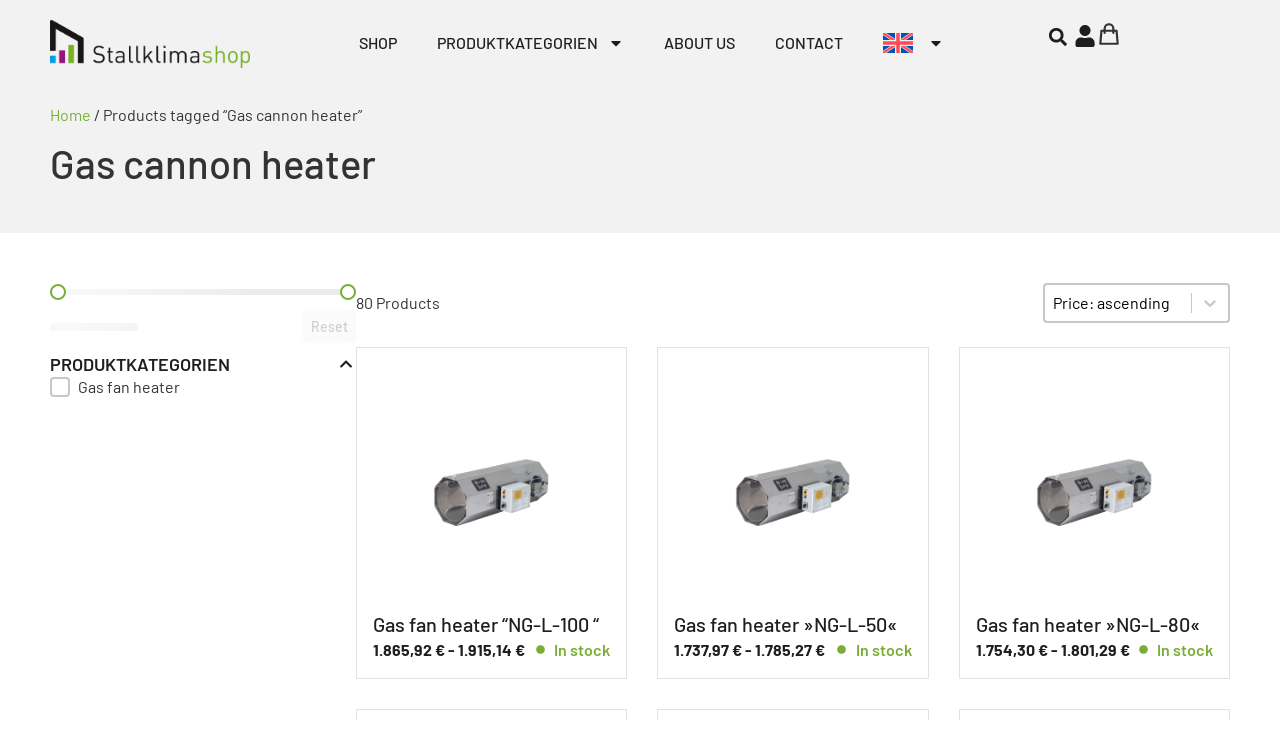

--- FILE ---
content_type: text/html; charset=UTF-8
request_url: https://stallklimashop.com/produkt-schlagwort/gas-cannon-heater/
body_size: 33028
content:
<!doctype html>
<html lang="en-US" dir="ltr">
<head>
	<meta charset="UTF-8">
	<meta name="viewport" content="width=device-width, initial-scale=1">
	<link rel="profile" href="https://gmpg.org/xfn/11">
	<meta name='robots' content='index, follow, max-image-preview:large, max-snippet:-1, max-video-preview:-1' />
<link rel="alternate" hreflang="nl" href="https://stalklimaatshop.nl/produkt-schlagwort/gaskannon-nl/" />
<link rel="alternate" hreflang="en" href="https://stallklimashop.com/produkt-schlagwort/gas-cannon-heater/" />
<link rel="alternate" hreflang="de" href="https://stallklimashop.de/produkt-schlagwort/gasheizkanone/" />
<link rel="alternate" hreflang="pl" href="https://stajniclimatshop.pl/produkt-schlagwort/nagrzewnica-gazowa/" />
<link rel="alternate" hreflang="x-default" href="https://stallklimashop.de/produkt-schlagwort/gasheizkanone/" />

<!-- Google Tag Manager for WordPress by gtm4wp.com -->
<script data-cfasync="false" data-pagespeed-no-defer>
	var gtm4wp_datalayer_name = "dataLayer";
	var dataLayer = dataLayer || [];
	const gtm4wp_use_sku_instead = false;
	const gtm4wp_currency = 'EUR';
	const gtm4wp_product_per_impression = 10;
	const gtm4wp_clear_ecommerce = false;
</script>
<!-- End Google Tag Manager for WordPress by gtm4wp.com -->
	<!-- This site is optimized with the Yoast SEO plugin v23.3 - https://yoast.com/wordpress/plugins/seo/ -->
	<title>Gas cannon heater Archive - Stallklimashop</title>
	<link rel="canonical" href="https://stallklimashop.com/produkt-schlagwort/gas-cannon-heater/" />
	<link rel="next" href="https://stallklimashop.com/produkt-schlagwort/gas-cannon-heater/page/2/" />
	<meta property="og:locale" content="en_US" />
	<meta property="og:type" content="article" />
	<meta property="og:title" content="Gas cannon heater Archive - Stallklimashop" />
	<meta property="og:url" content="https://stallklimashop.com/produkt-schlagwort/gas-cannon-heater/" />
	<meta property="og:site_name" content="Stallklimashop" />
	<meta name="twitter:card" content="summary_large_image" />
	<script type="application/ld+json" class="yoast-schema-graph">{"@context":"https://schema.org","@graph":[{"@type":"CollectionPage","@id":"https://stallklimashop.com/produkt-schlagwort/gas-cannon-heater/","url":"https://stallklimashop.com/produkt-schlagwort/gas-cannon-heater/","name":"Gas cannon heater Archive - Stallklimashop","isPartOf":{"@id":"https://stallklimashop.com/#website"},"primaryImageOfPage":{"@id":"https://stallklimashop.com/produkt-schlagwort/gas-cannon-heater/#primaryimage"},"image":{"@id":"https://stallklimashop.com/produkt-schlagwort/gas-cannon-heater/#primaryimage"},"thumbnailUrl":"https://stallklimashop.com/wp-content/uploads/2024/01/NG-L-30-3.gif","breadcrumb":{"@id":"https://stallklimashop.com/produkt-schlagwort/gas-cannon-heater/#breadcrumb"},"inLanguage":"en-US"},{"@type":"ImageObject","inLanguage":"en-US","@id":"https://stallklimashop.com/produkt-schlagwort/gas-cannon-heater/#primaryimage","url":"https://stallklimashop.com/wp-content/uploads/2024/01/NG-L-30-3.gif","contentUrl":"https://stallklimashop.com/wp-content/uploads/2024/01/NG-L-30-3.gif","width":300,"height":200},{"@type":"BreadcrumbList","@id":"https://stallklimashop.com/produkt-schlagwort/gas-cannon-heater/#breadcrumb","itemListElement":[{"@type":"ListItem","position":1,"name":"Startseite","item":"https://stallklimashop.com/"},{"@type":"ListItem","position":2,"name":"Gas cannon heater"}]},{"@type":"WebSite","@id":"https://stallklimashop.com/#website","url":"https://stallklimashop.com/","name":"Stallklimashop","description":"","publisher":{"@id":"https://stallklimashop.com/#organization"},"potentialAction":[{"@type":"SearchAction","target":{"@type":"EntryPoint","urlTemplate":"https://stallklimashop.com/?s={search_term_string}"},"query-input":"required name=search_term_string"}],"inLanguage":"en-US"},{"@type":"Organization","@id":"https://stallklimashop.com/#organization","name":"Stallklimashop","url":"https://stallklimashop.com/","logo":{"@type":"ImageObject","inLanguage":"en-US","@id":"https://stallklimashop.com/#/schema/logo/image/","url":"https://stallklimashop.com/wp-content/uploads/2024/01/SKS_Logo_transparent.png","contentUrl":"https://stallklimashop.com/wp-content/uploads/2024/01/SKS_Logo_transparent.png","width":2535,"height":607,"caption":"Stallklimashop"},"image":{"@id":"https://stallklimashop.com/#/schema/logo/image/"}}]}</script>
	<!-- / Yoast SEO plugin. -->


<link rel='dns-prefetch' href='//stallklimashop.com' />
<link rel="alternate" type="application/rss+xml" title="Stallklimashop &raquo; Feed" href="https://stallklimashop.com/feed/" />
<link rel="alternate" type="application/rss+xml" title="Stallklimashop &raquo; Comments Feed" href="https://stallklimashop.com/comments/feed/" />
<link rel="alternate" type="application/rss+xml" title="Stallklimashop &raquo; Gas cannon heater Tag Feed" href="https://stallklimashop.com/produkt-schlagwort/gas-cannon-heater/feed/" />
<script>
window._wpemojiSettings = {"baseUrl":"https:\/\/s.w.org\/images\/core\/emoji\/15.0.3\/72x72\/","ext":".png","svgUrl":"https:\/\/s.w.org\/images\/core\/emoji\/15.0.3\/svg\/","svgExt":".svg","source":{"concatemoji":"https:\/\/stallklimashop.com\/wp-includes\/js\/wp-emoji-release.min.js?ver=6.5.7"}};
/*! This file is auto-generated */
!function(i,n){var o,s,e;function c(e){try{var t={supportTests:e,timestamp:(new Date).valueOf()};sessionStorage.setItem(o,JSON.stringify(t))}catch(e){}}function p(e,t,n){e.clearRect(0,0,e.canvas.width,e.canvas.height),e.fillText(t,0,0);var t=new Uint32Array(e.getImageData(0,0,e.canvas.width,e.canvas.height).data),r=(e.clearRect(0,0,e.canvas.width,e.canvas.height),e.fillText(n,0,0),new Uint32Array(e.getImageData(0,0,e.canvas.width,e.canvas.height).data));return t.every(function(e,t){return e===r[t]})}function u(e,t,n){switch(t){case"flag":return n(e,"\ud83c\udff3\ufe0f\u200d\u26a7\ufe0f","\ud83c\udff3\ufe0f\u200b\u26a7\ufe0f")?!1:!n(e,"\ud83c\uddfa\ud83c\uddf3","\ud83c\uddfa\u200b\ud83c\uddf3")&&!n(e,"\ud83c\udff4\udb40\udc67\udb40\udc62\udb40\udc65\udb40\udc6e\udb40\udc67\udb40\udc7f","\ud83c\udff4\u200b\udb40\udc67\u200b\udb40\udc62\u200b\udb40\udc65\u200b\udb40\udc6e\u200b\udb40\udc67\u200b\udb40\udc7f");case"emoji":return!n(e,"\ud83d\udc26\u200d\u2b1b","\ud83d\udc26\u200b\u2b1b")}return!1}function f(e,t,n){var r="undefined"!=typeof WorkerGlobalScope&&self instanceof WorkerGlobalScope?new OffscreenCanvas(300,150):i.createElement("canvas"),a=r.getContext("2d",{willReadFrequently:!0}),o=(a.textBaseline="top",a.font="600 32px Arial",{});return e.forEach(function(e){o[e]=t(a,e,n)}),o}function t(e){var t=i.createElement("script");t.src=e,t.defer=!0,i.head.appendChild(t)}"undefined"!=typeof Promise&&(o="wpEmojiSettingsSupports",s=["flag","emoji"],n.supports={everything:!0,everythingExceptFlag:!0},e=new Promise(function(e){i.addEventListener("DOMContentLoaded",e,{once:!0})}),new Promise(function(t){var n=function(){try{var e=JSON.parse(sessionStorage.getItem(o));if("object"==typeof e&&"number"==typeof e.timestamp&&(new Date).valueOf()<e.timestamp+604800&&"object"==typeof e.supportTests)return e.supportTests}catch(e){}return null}();if(!n){if("undefined"!=typeof Worker&&"undefined"!=typeof OffscreenCanvas&&"undefined"!=typeof URL&&URL.createObjectURL&&"undefined"!=typeof Blob)try{var e="postMessage("+f.toString()+"("+[JSON.stringify(s),u.toString(),p.toString()].join(",")+"));",r=new Blob([e],{type:"text/javascript"}),a=new Worker(URL.createObjectURL(r),{name:"wpTestEmojiSupports"});return void(a.onmessage=function(e){c(n=e.data),a.terminate(),t(n)})}catch(e){}c(n=f(s,u,p))}t(n)}).then(function(e){for(var t in e)n.supports[t]=e[t],n.supports.everything=n.supports.everything&&n.supports[t],"flag"!==t&&(n.supports.everythingExceptFlag=n.supports.everythingExceptFlag&&n.supports[t]);n.supports.everythingExceptFlag=n.supports.everythingExceptFlag&&!n.supports.flag,n.DOMReady=!1,n.readyCallback=function(){n.DOMReady=!0}}).then(function(){return e}).then(function(){var e;n.supports.everything||(n.readyCallback(),(e=n.source||{}).concatemoji?t(e.concatemoji):e.wpemoji&&e.twemoji&&(t(e.twemoji),t(e.wpemoji)))}))}((window,document),window._wpemojiSettings);
</script>
<link rel='stylesheet' id='cfw-blocks-styles-css' href='https://stallklimashop.com/wp-content/plugins/checkout-for-woocommerce/build/css/blocks-styles.css?ver=27212a3cfebe639d41fc2517679420b4' media='all' />
<style id='wp-emoji-styles-inline-css'>

	img.wp-smiley, img.emoji {
		display: inline !important;
		border: none !important;
		box-shadow: none !important;
		height: 1em !important;
		width: 1em !important;
		margin: 0 0.07em !important;
		vertical-align: -0.1em !important;
		background: none !important;
		padding: 0 !important;
	}
</style>
<link rel='stylesheet' id='wp-block-library-css' href='https://stallklimashop.com/wp-includes/css/dist/block-library/style.min.css?ver=6.5.7' media='all' />
<style id='safe-svg-svg-icon-style-inline-css'>
.safe-svg-cover{text-align:center}.safe-svg-cover .safe-svg-inside{display:inline-block;max-width:100%}.safe-svg-cover svg{height:100%;max-height:100%;max-width:100%;width:100%}

</style>
<style id='classic-theme-styles-inline-css'>
/*! This file is auto-generated */
.wp-block-button__link{color:#fff;background-color:#32373c;border-radius:9999px;box-shadow:none;text-decoration:none;padding:calc(.667em + 2px) calc(1.333em + 2px);font-size:1.125em}.wp-block-file__button{background:#32373c;color:#fff;text-decoration:none}
</style>
<style id='global-styles-inline-css'>
body{--wp--preset--color--black: #000000;--wp--preset--color--cyan-bluish-gray: #abb8c3;--wp--preset--color--white: #ffffff;--wp--preset--color--pale-pink: #f78da7;--wp--preset--color--vivid-red: #cf2e2e;--wp--preset--color--luminous-vivid-orange: #ff6900;--wp--preset--color--luminous-vivid-amber: #fcb900;--wp--preset--color--light-green-cyan: #7bdcb5;--wp--preset--color--vivid-green-cyan: #00d084;--wp--preset--color--pale-cyan-blue: #8ed1fc;--wp--preset--color--vivid-cyan-blue: #0693e3;--wp--preset--color--vivid-purple: #9b51e0;--wp--preset--gradient--vivid-cyan-blue-to-vivid-purple: linear-gradient(135deg,rgba(6,147,227,1) 0%,rgb(155,81,224) 100%);--wp--preset--gradient--light-green-cyan-to-vivid-green-cyan: linear-gradient(135deg,rgb(122,220,180) 0%,rgb(0,208,130) 100%);--wp--preset--gradient--luminous-vivid-amber-to-luminous-vivid-orange: linear-gradient(135deg,rgba(252,185,0,1) 0%,rgba(255,105,0,1) 100%);--wp--preset--gradient--luminous-vivid-orange-to-vivid-red: linear-gradient(135deg,rgba(255,105,0,1) 0%,rgb(207,46,46) 100%);--wp--preset--gradient--very-light-gray-to-cyan-bluish-gray: linear-gradient(135deg,rgb(238,238,238) 0%,rgb(169,184,195) 100%);--wp--preset--gradient--cool-to-warm-spectrum: linear-gradient(135deg,rgb(74,234,220) 0%,rgb(151,120,209) 20%,rgb(207,42,186) 40%,rgb(238,44,130) 60%,rgb(251,105,98) 80%,rgb(254,248,76) 100%);--wp--preset--gradient--blush-light-purple: linear-gradient(135deg,rgb(255,206,236) 0%,rgb(152,150,240) 100%);--wp--preset--gradient--blush-bordeaux: linear-gradient(135deg,rgb(254,205,165) 0%,rgb(254,45,45) 50%,rgb(107,0,62) 100%);--wp--preset--gradient--luminous-dusk: linear-gradient(135deg,rgb(255,203,112) 0%,rgb(199,81,192) 50%,rgb(65,88,208) 100%);--wp--preset--gradient--pale-ocean: linear-gradient(135deg,rgb(255,245,203) 0%,rgb(182,227,212) 50%,rgb(51,167,181) 100%);--wp--preset--gradient--electric-grass: linear-gradient(135deg,rgb(202,248,128) 0%,rgb(113,206,126) 100%);--wp--preset--gradient--midnight: linear-gradient(135deg,rgb(2,3,129) 0%,rgb(40,116,252) 100%);--wp--preset--font-size--small: 13px;--wp--preset--font-size--medium: 20px;--wp--preset--font-size--large: 36px;--wp--preset--font-size--x-large: 42px;--wp--preset--spacing--20: 0.44rem;--wp--preset--spacing--30: 0.67rem;--wp--preset--spacing--40: 1rem;--wp--preset--spacing--50: 1.5rem;--wp--preset--spacing--60: 2.25rem;--wp--preset--spacing--70: 3.38rem;--wp--preset--spacing--80: 5.06rem;--wp--preset--shadow--natural: 6px 6px 9px rgba(0, 0, 0, 0.2);--wp--preset--shadow--deep: 12px 12px 50px rgba(0, 0, 0, 0.4);--wp--preset--shadow--sharp: 6px 6px 0px rgba(0, 0, 0, 0.2);--wp--preset--shadow--outlined: 6px 6px 0px -3px rgba(255, 255, 255, 1), 6px 6px rgba(0, 0, 0, 1);--wp--preset--shadow--crisp: 6px 6px 0px rgba(0, 0, 0, 1);}:where(.is-layout-flex){gap: 0.5em;}:where(.is-layout-grid){gap: 0.5em;}body .is-layout-flex{display: flex;}body .is-layout-flex{flex-wrap: wrap;align-items: center;}body .is-layout-flex > *{margin: 0;}body .is-layout-grid{display: grid;}body .is-layout-grid > *{margin: 0;}:where(.wp-block-columns.is-layout-flex){gap: 2em;}:where(.wp-block-columns.is-layout-grid){gap: 2em;}:where(.wp-block-post-template.is-layout-flex){gap: 1.25em;}:where(.wp-block-post-template.is-layout-grid){gap: 1.25em;}.has-black-color{color: var(--wp--preset--color--black) !important;}.has-cyan-bluish-gray-color{color: var(--wp--preset--color--cyan-bluish-gray) !important;}.has-white-color{color: var(--wp--preset--color--white) !important;}.has-pale-pink-color{color: var(--wp--preset--color--pale-pink) !important;}.has-vivid-red-color{color: var(--wp--preset--color--vivid-red) !important;}.has-luminous-vivid-orange-color{color: var(--wp--preset--color--luminous-vivid-orange) !important;}.has-luminous-vivid-amber-color{color: var(--wp--preset--color--luminous-vivid-amber) !important;}.has-light-green-cyan-color{color: var(--wp--preset--color--light-green-cyan) !important;}.has-vivid-green-cyan-color{color: var(--wp--preset--color--vivid-green-cyan) !important;}.has-pale-cyan-blue-color{color: var(--wp--preset--color--pale-cyan-blue) !important;}.has-vivid-cyan-blue-color{color: var(--wp--preset--color--vivid-cyan-blue) !important;}.has-vivid-purple-color{color: var(--wp--preset--color--vivid-purple) !important;}.has-black-background-color{background-color: var(--wp--preset--color--black) !important;}.has-cyan-bluish-gray-background-color{background-color: var(--wp--preset--color--cyan-bluish-gray) !important;}.has-white-background-color{background-color: var(--wp--preset--color--white) !important;}.has-pale-pink-background-color{background-color: var(--wp--preset--color--pale-pink) !important;}.has-vivid-red-background-color{background-color: var(--wp--preset--color--vivid-red) !important;}.has-luminous-vivid-orange-background-color{background-color: var(--wp--preset--color--luminous-vivid-orange) !important;}.has-luminous-vivid-amber-background-color{background-color: var(--wp--preset--color--luminous-vivid-amber) !important;}.has-light-green-cyan-background-color{background-color: var(--wp--preset--color--light-green-cyan) !important;}.has-vivid-green-cyan-background-color{background-color: var(--wp--preset--color--vivid-green-cyan) !important;}.has-pale-cyan-blue-background-color{background-color: var(--wp--preset--color--pale-cyan-blue) !important;}.has-vivid-cyan-blue-background-color{background-color: var(--wp--preset--color--vivid-cyan-blue) !important;}.has-vivid-purple-background-color{background-color: var(--wp--preset--color--vivid-purple) !important;}.has-black-border-color{border-color: var(--wp--preset--color--black) !important;}.has-cyan-bluish-gray-border-color{border-color: var(--wp--preset--color--cyan-bluish-gray) !important;}.has-white-border-color{border-color: var(--wp--preset--color--white) !important;}.has-pale-pink-border-color{border-color: var(--wp--preset--color--pale-pink) !important;}.has-vivid-red-border-color{border-color: var(--wp--preset--color--vivid-red) !important;}.has-luminous-vivid-orange-border-color{border-color: var(--wp--preset--color--luminous-vivid-orange) !important;}.has-luminous-vivid-amber-border-color{border-color: var(--wp--preset--color--luminous-vivid-amber) !important;}.has-light-green-cyan-border-color{border-color: var(--wp--preset--color--light-green-cyan) !important;}.has-vivid-green-cyan-border-color{border-color: var(--wp--preset--color--vivid-green-cyan) !important;}.has-pale-cyan-blue-border-color{border-color: var(--wp--preset--color--pale-cyan-blue) !important;}.has-vivid-cyan-blue-border-color{border-color: var(--wp--preset--color--vivid-cyan-blue) !important;}.has-vivid-purple-border-color{border-color: var(--wp--preset--color--vivid-purple) !important;}.has-vivid-cyan-blue-to-vivid-purple-gradient-background{background: var(--wp--preset--gradient--vivid-cyan-blue-to-vivid-purple) !important;}.has-light-green-cyan-to-vivid-green-cyan-gradient-background{background: var(--wp--preset--gradient--light-green-cyan-to-vivid-green-cyan) !important;}.has-luminous-vivid-amber-to-luminous-vivid-orange-gradient-background{background: var(--wp--preset--gradient--luminous-vivid-amber-to-luminous-vivid-orange) !important;}.has-luminous-vivid-orange-to-vivid-red-gradient-background{background: var(--wp--preset--gradient--luminous-vivid-orange-to-vivid-red) !important;}.has-very-light-gray-to-cyan-bluish-gray-gradient-background{background: var(--wp--preset--gradient--very-light-gray-to-cyan-bluish-gray) !important;}.has-cool-to-warm-spectrum-gradient-background{background: var(--wp--preset--gradient--cool-to-warm-spectrum) !important;}.has-blush-light-purple-gradient-background{background: var(--wp--preset--gradient--blush-light-purple) !important;}.has-blush-bordeaux-gradient-background{background: var(--wp--preset--gradient--blush-bordeaux) !important;}.has-luminous-dusk-gradient-background{background: var(--wp--preset--gradient--luminous-dusk) !important;}.has-pale-ocean-gradient-background{background: var(--wp--preset--gradient--pale-ocean) !important;}.has-electric-grass-gradient-background{background: var(--wp--preset--gradient--electric-grass) !important;}.has-midnight-gradient-background{background: var(--wp--preset--gradient--midnight) !important;}.has-small-font-size{font-size: var(--wp--preset--font-size--small) !important;}.has-medium-font-size{font-size: var(--wp--preset--font-size--medium) !important;}.has-large-font-size{font-size: var(--wp--preset--font-size--large) !important;}.has-x-large-font-size{font-size: var(--wp--preset--font-size--x-large) !important;}
.wp-block-navigation a:where(:not(.wp-element-button)){color: inherit;}
:where(.wp-block-post-template.is-layout-flex){gap: 1.25em;}:where(.wp-block-post-template.is-layout-grid){gap: 1.25em;}
:where(.wp-block-columns.is-layout-flex){gap: 2em;}:where(.wp-block-columns.is-layout-grid){gap: 2em;}
.wp-block-pullquote{font-size: 1.5em;line-height: 1.6;}
</style>
<link rel='stylesheet' id='tiered-pricing-table-front-css-css' href='https://stallklimashop.com/wp-content/plugins/tier-pricing-table-premium/assets/frontend/main.css?ver=4.3.3' media='all' />
<link rel='stylesheet' id='wpml-blocks-css' href='https://stallklimashop.com/wp-content/plugins/sitepress-multilingual-cms/dist/css/blocks/styles.css?ver=4.6.13' media='all' />
<link rel='stylesheet' id='smntcswcqb-style-css' href='https://stallklimashop.com/wp-content/plugins/smntcs-woocommerce-quantity-buttons/style.css?ver=2.5' media='screen' />
<link rel='stylesheet' id='woocommerce-layout-css' href='https://stallklimashop.com/wp-content/plugins/woocommerce/assets/css/woocommerce-layout.css?ver=8.8.5' media='all' />
<link rel='stylesheet' id='woocommerce-smallscreen-css' href='https://stallklimashop.com/wp-content/plugins/woocommerce/assets/css/woocommerce-smallscreen.css?ver=8.8.5' media='only screen and (max-width: 768px)' />
<link rel='stylesheet' id='woocommerce-general-css' href='https://stallklimashop.com/wp-content/plugins/woocommerce/assets/css/woocommerce.css?ver=8.8.5' media='all' />
<style id='woocommerce-inline-inline-css'>
.woocommerce form .form-row .required { visibility: visible; }
.woocommerce form .form-row .required { visibility: visible; }
</style>
<style id='wpgb-head-inline-css'>
.wp-grid-builder:not(.wpgb-template),.wpgb-facet{opacity:0.01}.wpgb-facet fieldset{margin:0;padding:0;border:none;outline:none;box-shadow:none}.wpgb-facet fieldset:last-child{margin-bottom:40px;}.wpgb-facet fieldset legend.wpgb-sr-only{height:1px;width:1px}
</style>
<link rel='stylesheet' id='wpml-legacy-horizontal-list-0-css' href='https://stallklimashop.com/wp-content/plugins/sitepress-multilingual-cms/templates/language-switchers/legacy-list-horizontal/style.min.css?ver=1' media='all' />
<link rel='stylesheet' id='wpml-menu-item-0-css' href='https://stallklimashop.com/wp-content/plugins/sitepress-multilingual-cms/templates/language-switchers/menu-item/style.min.css?ver=1' media='all' />
<link rel='stylesheet' id='hello-elementor-css' href='https://stallklimashop.com/wp-content/themes/hello-elementor/style.min.css?ver=3.1.1' media='all' />
<link rel='stylesheet' id='hello-elementor-theme-style-css' href='https://stallklimashop.com/wp-content/themes/hello-elementor/theme.min.css?ver=3.1.1' media='all' />
<link rel='stylesheet' id='hello-elementor-header-footer-css' href='https://stallklimashop.com/wp-content/themes/hello-elementor/header-footer.min.css?ver=3.1.1' media='all' />
<link rel='stylesheet' id='elementor-frontend-css' href='https://stallklimashop.com/wp-content/plugins/elementor/assets/css/frontend-lite.min.css?ver=3.23.4' media='all' />
<link rel='stylesheet' id='swiper-css' href='https://stallklimashop.com/wp-content/plugins/elementor/assets/lib/swiper/css/swiper.min.css?ver=5.3.6' media='all' />
<link rel='stylesheet' id='elementor-post-11-css' href='https://stallklimashop.com/wp-content/uploads/elementor/css/post-11.css?ver=1724314689' media='all' />
<link rel='stylesheet' id='elementor-pro-css' href='https://stallklimashop.com/wp-content/plugins/elementor-pro/assets/css/frontend-lite.min.css?ver=3.23.3' media='all' />
<style id='elementor-pro-inline-css'>

				.elementor-widget-woocommerce-checkout-page .woocommerce table.woocommerce-checkout-review-order-table {
				    margin: var(--sections-margin, 24px 0 24px 0);
				    padding: var(--sections-padding, 16px 16px);
				}
				.elementor-widget-woocommerce-checkout-page .woocommerce table.woocommerce-checkout-review-order-table .cart_item td.product-name {
				    padding-right: 20px;
				}
				.elementor-widget-woocommerce-checkout-page .woocommerce .woocommerce-checkout #payment {
					border: none;
					padding: 0;
				}
				.elementor-widget-woocommerce-checkout-page .woocommerce .e-checkout__order_review-2 {
					background: var(--sections-background-color, #ffffff);
				    border-radius: var(--sections-border-radius, 3px);
				    padding: var(--sections-padding, 16px 30px);
				    margin: var(--sections-margin, 0 0 24px 0);
				    border-style: var(--sections-border-type, solid);
				    border-color: var(--sections-border-color, #D5D8DC);
				    border-width: 1px;
				    display: block;
				}
				.elementor-widget-woocommerce-checkout-page .woocommerce-checkout .place-order {
					display: -webkit-box;
					display: -ms-flexbox;
					display: flex;
					-webkit-box-orient: vertical;
					-webkit-box-direction: normal;
					-ms-flex-direction: column;
					flex-direction: column;
					-ms-flex-wrap: wrap;
					flex-wrap: wrap;
					padding: 0;
					margin-bottom: 0;
					margin-top: 1em;
					-webkit-box-align: var(--place-order-title-alignment, stretch);
					-ms-flex-align: var(--place-order-title-alignment, stretch);
					align-items: var(--place-order-title-alignment, stretch); 
				}
				.elementor-widget-woocommerce-checkout-page .woocommerce-checkout #place_order {
					background-color: #5bc0de;
					width: var(--purchase-button-width, auto);
					float: none;
					color: var(--purchase-button-normal-text-color, #ffffff);
					min-height: auto;
					padding: var(--purchase-button-padding, 1em 1em);
					border-radius: var(--purchase-button-border-radius, 3px); 
		        }
		        .elementor-widget-woocommerce-checkout-page .woocommerce-checkout #place_order:hover {
					background-color: #5bc0de;
					color: var(--purchase-button-hover-text-color, #ffffff);
					border-color: var(--purchase-button-hover-border-color, #5bc0de);
					-webkit-transition-duration: var(--purchase-button-hover-transition-duration, 0.3s);
					-o-transition-duration: var(--purchase-button-hover-transition-duration, 0.3s);
					transition-duration: var(--purchase-button-hover-transition-duration, 0.3s); 
                }
			
</style>
<link rel='stylesheet' id='elementor-post-7469-css' href='https://stallklimashop.com/wp-content/uploads/elementor/css/post-7469.css?ver=1724315089' media='all' />
<link rel='stylesheet' id='elementor-post-8199-css' href='https://stallklimashop.com/wp-content/uploads/elementor/css/post-8199.css?ver=1724315089' media='all' />
<link rel='stylesheet' id='elementor-post-6855-css' href='https://stallklimashop.com/wp-content/uploads/elementor/css/post-6855.css?ver=1724314735' media='all' />
<link rel='stylesheet' id='borlabs-cookie-custom-css' href='https://stallklimashop.com/wp-content/cache/borlabs-cookie/1/borlabs-cookie-1-en.css?ver=3.3.7-14' media='all' />
<link rel='stylesheet' id='cfw-grid-css' href='https://stallklimashop.com/wp-content/plugins/checkout-for-woocommerce/build/css/cfw-grid.css?ver=7393168c14210281660be5b81ac4a28b' media='all' />
<link rel='stylesheet' id='cfw-side-cart-styles-css' href='https://stallklimashop.com/wp-content/plugins/checkout-for-woocommerce/build/css/side-cart-styles.css?ver=4f6f6b36596a4c6ff548d071e22be297' media='all' />
<style id='cfw-side-cart-styles-inline-css'>
:root, body { 
	--cfw-body-background-color: #ffffff;
	--cfw-body-text-color: #201d1d;
	--cfw-header-background-color: #ffffff;
	--cfw-footer-background-color: #ffffff;
	--cfw-cart-summary-background-color: #f2f2f2;
	--cfw-cart-summary-mobile-background-color: #f2f2f2;
	--cfw-cart-summary-link-color: #ffffff;
	--cfw-header-text-color: #201d1d;
	--cfw-footer-text-color: #201d1d;
	--cfw-body-link-color: #79ae36;
	--cfw-buttons-primary-background-color: #79ae36;
	--cfw-buttons-primary-text-color: #ffffff;
	--cfw-buttons-primary-hover-background-color: #649822;
	--cfw-buttons-primary-hover-text-color: #ffffff;
	--cfw-buttons-secondary-background-color: #999999;
	--cfw-buttons-secondary-text-color: #ffffff;
	--cfw-buttons-secondary-hover-background-color: #666666;
	--cfw-buttons-secondary-hover-text-color: #ffffff;
	--cfw-cart-summary-item-quantity-background-color: #7f7f7f;
	--cfw-cart-summary-item-quantity-text-color: #ffffff;
	--cfw-breadcrumb-completed-text-color: #79ae36;
	--cfw-breadcrumb-current-text-color: #201d1d;
	--cfw-breadcrumb-next-text-color: #7f7f7f;
	--cfw-breadcrumb-completed-accent-color: #79ae36;
	--cfw-breadcrumb-current-accent-color: #201d1d;
	--cfw-breadcrumb-next-accent-color: #7f7f7f;
	--cfw-logo-url: url(https://stallklimashop.com/wp-content/uploads/2024/01/SKS_Logo_transparent.png);
	--cfw-side-cart-free-shipping-progress-indicator: #333333;
	--cfw-side-cart-free-shipping-progress-background: #f5f5f5;
	--cfw-side-cart-button-bottom-position: 20px;
	--cfw-side-cart-button-right-position: 20px;
	--cfw-side-cart-icon-color: #333333;
	--cfw-side-cart-icon-width: 26px;
 }
html { background: var(--cfw-body-background-color) !important; }

</style>
<link rel='stylesheet' id='woocommerce-gzd-layout-css' href='https://stallklimashop.com/wp-content/plugins/woocommerce-germanized/build/static/layout-styles.css?ver=3.17.1' media='all' />
<style id='woocommerce-gzd-layout-inline-css'>
.woocommerce-checkout .shop_table { background-color: #eeeeee; } .product p.deposit-packaging-type { font-size: 1.25em !important; } p.woocommerce-shipping-destination { display: none; }
                .wc-gzd-nutri-score-value-a {
                    background: url(https://stallklimashop.com/wp-content/plugins/woocommerce-germanized/assets/images/nutri-score-a.svg) no-repeat;
                }
                .wc-gzd-nutri-score-value-b {
                    background: url(https://stallklimashop.com/wp-content/plugins/woocommerce-germanized/assets/images/nutri-score-b.svg) no-repeat;
                }
                .wc-gzd-nutri-score-value-c {
                    background: url(https://stallklimashop.com/wp-content/plugins/woocommerce-germanized/assets/images/nutri-score-c.svg) no-repeat;
                }
                .wc-gzd-nutri-score-value-d {
                    background: url(https://stallklimashop.com/wp-content/plugins/woocommerce-germanized/assets/images/nutri-score-d.svg) no-repeat;
                }
                .wc-gzd-nutri-score-value-e {
                    background: url(https://stallklimashop.com/wp-content/plugins/woocommerce-germanized/assets/images/nutri-score-e.svg) no-repeat;
                }
            
</style>
<link rel='stylesheet' id='hello-elementor-child-style-css' href='https://stallklimashop.com/wp-content/themes/hello-theme-child-master/style.css?ver=2.0.0' media='all' />
<script type="text/template" id="tmpl-variation-template">
	<div class="woocommerce-variation-description">{{{ data.variation.variation_description }}}</div>
	<div class="woocommerce-variation-price">{{{ data.variation.price_html }}}</div>
	<div class="woocommerce-variation-availability">{{{ data.variation.availability_html }}}</div>
</script>
<script type="text/template" id="tmpl-unavailable-variation-template">
	<p>Sorry, this product is unavailable. Please choose a different combination.</p>
</script>
<script src="https://stallklimashop.com/wp-includes/js/jquery/jquery.min.js?ver=3.7.1" id="jquery-core-js"></script>
<script src="https://stallklimashop.com/wp-includes/js/jquery/jquery-migrate.min.js?ver=3.4.1" id="jquery-migrate-js"></script>
<script id="wpml-cookie-js-extra">
var wpml_cookies = {"wp-wpml_current_language":{"value":"en","expires":1,"path":"\/"}};
var wpml_cookies = {"wp-wpml_current_language":{"value":"en","expires":1,"path":"\/"}};
</script>
<script src="https://stallklimashop.com/wp-content/plugins/sitepress-multilingual-cms/res/js/cookies/language-cookie.js?ver=4.6.13" id="wpml-cookie-js" defer data-wp-strategy="defer"></script>
<script id="tiered-pricing-table-front-js-js-extra">
var tieredPricingGlobalData = {"loadVariationTieredPricingNonce":"5a4584e79d","isPremium":"yes","currencyOptions":{"currency_symbol":"&euro;","decimal_separator":",","thousand_separator":".","decimals":2,"price_format":"%2$s&nbsp;%1$s","trim_zeros":false},"supportedVariableProductTypes":["variable","variable-subscription"],"supportedSimpleProductTypes":["simple","subscription","variation"]};
</script>
<script src="https://stallklimashop.com/wp-content/plugins/tier-pricing-table-premium/assets/frontend/product-tiered-pricing-table.min.js?ver=4.3.3" id="tiered-pricing-table-front-js-js"></script>
<script src="https://stallklimashop.com/wp-content/plugins/woocommerce/assets/js/jquery-blockui/jquery.blockUI.min.js?ver=2.7.0-wc.8.8.5" id="jquery-blockui-js" defer data-wp-strategy="defer"></script>
<script id="wc-add-to-cart-js-extra">
var wc_add_to_cart_params = {"ajax_url":"\/wp-admin\/admin-ajax.php?lang=en","wc_ajax_url":"\/?wc-ajax=%%endpoint%%&lang=en","i18n_view_cart":"View cart","cart_url":"","is_cart":"","cart_redirect_after_add":"no"};
</script>
<script src="https://stallklimashop.com/wp-content/plugins/woocommerce/assets/js/frontend/add-to-cart.min.js?ver=8.8.5" id="wc-add-to-cart-js" defer data-wp-strategy="defer"></script>
<script src="https://stallklimashop.com/wp-content/plugins/woocommerce/assets/js/js-cookie/js.cookie.min.js?ver=2.1.4-wc.8.8.5" id="js-cookie-js" defer data-wp-strategy="defer"></script>
<script id="woocommerce-js-extra">
var woocommerce_params = {"ajax_url":"\/wp-admin\/admin-ajax.php?lang=en","wc_ajax_url":"\/?wc-ajax=%%endpoint%%&lang=en"};
</script>
<script src="https://stallklimashop.com/wp-content/plugins/woocommerce/assets/js/frontend/woocommerce.min.js?ver=8.8.5" id="woocommerce-js" defer data-wp-strategy="defer"></script>
<script data-no-optimize="1" data-no-minify="1" data-cfasync="false" src="https://stallklimashop.com/wp-content/cache/borlabs-cookie/1/borlabs-cookie-config-en.json.js?ver=3.3.7-27" id="borlabs-cookie-config-js"></script>
<script src="https://stallklimashop.com/wp-includes/js/underscore.min.js?ver=1.13.4" id="underscore-js"></script>
<script id="wp-util-js-extra">
var _wpUtilSettings = {"ajax":{"url":"\/wp-admin\/admin-ajax.php"}};
</script>
<script src="https://stallklimashop.com/wp-includes/js/wp-util.min.js?ver=6.5.7" id="wp-util-js"></script>
<script id="wc-add-to-cart-variation-js-extra">
var wc_add_to_cart_variation_params = {"wc_ajax_url":"\/?wc-ajax=%%endpoint%%&lang=en","i18n_no_matching_variations_text":"Sorry, no products matched your selection. Please choose a different combination.","i18n_make_a_selection_text":"Please select some product options before adding this product to your cart.","i18n_unavailable_text":"Sorry, this product is unavailable. Please choose a different combination."};
</script>
<script src="https://stallklimashop.com/wp-content/plugins/woocommerce/assets/js/frontend/add-to-cart-variation.min.js?ver=8.8.5" id="wc-add-to-cart-variation-js" defer data-wp-strategy="defer"></script>
<script id="wc-gzd-unit-price-observer-queue-js-extra">
var wc_gzd_unit_price_observer_queue_params = {"ajax_url":"\/wp-admin\/admin-ajax.php","wc_ajax_url":"\/?wc-ajax=%%endpoint%%&lang=en","refresh_unit_price_nonce":"b895611869"};
</script>
<script src="https://stallklimashop.com/wp-content/plugins/woocommerce-germanized/build/static/unit-price-observer-queue.js?ver=3.17.1" id="wc-gzd-unit-price-observer-queue-js" defer data-wp-strategy="defer"></script>
<script src="https://stallklimashop.com/wp-content/plugins/woocommerce/assets/js/accounting/accounting.min.js?ver=0.4.2" id="accounting-js"></script>
<script id="wc-gzd-add-to-cart-variation-js-extra">
var wc_gzd_add_to_cart_variation_params = {"wrapper":".product","price_selector":"p.price","replace_price":"1"};
</script>
<script src="https://stallklimashop.com/wp-content/plugins/woocommerce-germanized/build/static/add-to-cart-variation.js?ver=3.17.1" id="wc-gzd-add-to-cart-variation-js" defer data-wp-strategy="defer"></script>
<script id="wc-gzd-unit-price-observer-js-extra">
var wc_gzd_unit_price_observer_params = {"wrapper":".product","price_selector":{"p.price":{"is_total_price":false,"is_primary_selector":true,"quantity_selector":""}},"replace_price":"1","product_id":"5590","price_decimal_sep":",","price_thousand_sep":".","qty_selector":"input.quantity, input.qty","refresh_on_load":""};
</script>
<script src="https://stallklimashop.com/wp-content/plugins/woocommerce-germanized/build/static/unit-price-observer.js?ver=3.17.1" id="wc-gzd-unit-price-observer-js" defer data-wp-strategy="defer"></script>
<script id="wpml-xdomain-data-js-extra">
var wpml_xdomain_data = {"css_selector":"wpml-ls-item","ajax_url":"https:\/\/stallklimashop.com\/wp-admin\/admin-ajax.php","current_lang":"en","_nonce":"fd52b82327"};
</script>
<script src="https://stallklimashop.com/wp-content/plugins/sitepress-multilingual-cms/res/js/xdomain-data.js?ver=4.6.13" id="wpml-xdomain-data-js" defer data-wp-strategy="defer"></script>
<script id="wc-cart-fragments-js-extra">
var wc_cart_fragments_params = {"ajax_url":"\/wp-admin\/admin-ajax.php?lang=en","wc_ajax_url":"\/?wc-ajax=%%endpoint%%&lang=en","cart_hash_key":"wc_cart_hash_6a638db7f54b01f36ff41f5572cd0a84-en","fragment_name":"wc_fragments_6a638db7f54b01f36ff41f5572cd0a84","request_timeout":"5000"};
</script>
<script src="https://stallklimashop.com/wp-content/plugins/woocommerce/assets/js/frontend/cart-fragments.min.js?ver=8.8.5" id="wc-cart-fragments-js" defer data-wp-strategy="defer"></script>
<link rel="https://api.w.org/" href="https://stallklimashop.com/wp-json/" /><link rel="alternate" type="application/json" href="https://stallklimashop.com/wp-json/wp/v2/product_tag/3708" /><link rel="EditURI" type="application/rsd+xml" title="RSD" href="https://stallklimashop.com/xmlrpc.php?rsd" />
<meta name="generator" content="WPML ver:4.6.13 stt:37,1,3,40;" />
<noscript><style>.wp-grid-builder .wpgb-card.wpgb-card-hidden .wpgb-card-wrapper{opacity:1!important;visibility:visible!important;transform:none!important}.wpgb-facet {opacity:1!important;pointer-events:auto!important}.wpgb-facet *:not(.wpgb-pagination-facet){display:none}</style></noscript>
<!-- Google Tag Manager for WordPress by gtm4wp.com -->
<!-- GTM Container placement set to off -->
<script data-cfasync="false" data-pagespeed-no-defer type="text/javascript">
	var dataLayer_content = {"pagePostType":"product","pagePostType2":"tax-product","pageCategory":[]};
	dataLayer.push( dataLayer_content );
</script>
<script>
	console.warn && console.warn("[GTM4WP] Google Tag Manager container code placement set to OFF !!!");
	console.warn && console.warn("[GTM4WP] Data layer codes are active but GTM container must be loaded using custom coding !!!");
</script>
<!-- End Google Tag Manager for WordPress by gtm4wp.com -->	<noscript><style>.woocommerce-product-gallery{ opacity: 1 !important; }</style></noscript>
	<meta name="generator" content="Elementor 3.23.4; features: e_optimized_css_loading, e_font_icon_svg, additional_custom_breakpoints, e_lazyload; settings: css_print_method-external, google_font-disabled, font_display-swap">
<meta name="google-site-verification" content="4M0NLKK-ks-deCMeOxGe_r7lYRy5VjIa5HIw8NanWNc" />
<script data-borlabs-cookie-script-blocker-ignore>
if ('0' === '1' && ('0' === '1' || '1' === '1')) {
	window['gtag_enable_tcf_support'] = true;
}
window.dataLayer = window.dataLayer || [];
function gtag(){dataLayer.push(arguments);}
gtag('set', 'developer_id.dYjRjMm', true);
if('0' === '1' || '1' === '1') {
    gtag('consent', 'default', {
		'ad_storage': 'denied',
		'ad_user_data': 'denied',
		'ad_personalization': 'denied',
		'analytics_storage': 'denied',
		'functionality_storage': 'denied',
		'personalization_storage': 'denied',
		'security_storage': 'denied',
		'wait_for_update': 500,
    });
}
if('0' === '1') {
    gtag("js", new Date());

    gtag("config", "AW-16641431162");

    (function (w, d, s, i) {
    var f = d.getElementsByTagName(s)[0],
        j = d.createElement(s);
    j.async = true;
    j.src =
        "https://www.googletagmanager.com/gtag/js?id=" + i;
    f.parentNode.insertBefore(j, f);
    })(window, document, "script", "AW-16641431162");
}
</script><script data-borlabs-cookie-script-blocker-ignore>
if ('0' === '1' && ('0' === '1' || '1' === '1')) {
	window['gtag_enable_tcf_support'] = true;
}
window.dataLayer = window.dataLayer || [];
if (typeof gtag !== 'function') { function gtag(){dataLayer.push(arguments);} }
gtag('set', 'developer_id.dYjRjMm', true);
if('0' === '1' || '1' === '1') {
	gtag('consent', 'default', {
		'ad_storage': 'denied',
		'ad_user_data': 'denied',
		'ad_personalization': 'denied',
		'analytics_storage': 'denied',
		'functionality_storage': 'denied',
		'personalization_storage': 'denied',
		'security_storage': 'denied',
		'wait_for_update': 500,
    });
}
if('0' === '1') {
    gtag("js", new Date());
    gtag("config", "G-S0VGCLBW23", { "anonymize_ip": true });

    (function (w, d, s, i) {
    var f = d.getElementsByTagName(s)[0],
        j = d.createElement(s);
    j.async = true;
    j.src =
        "https://www.googletagmanager.com/gtag/js?id=" + i;
    f.parentNode.insertBefore(j, f);
    })(window, document, "script", "G-S0VGCLBW23");
}
</script><script data-no-optimize="1" data-no-minify="1" data-cfasync="false" data-borlabs-cookie-script-blocker-ignore>
	if ('0' === '1' && '1' === '1') {
		window['gtag_enable_tcf_support'] = true;
	}
	window.dataLayer = window.dataLayer || [];
	if (typeof gtag !== 'function') { function gtag(){dataLayer.push(arguments);} }
	gtag('set', 'developer_id.dYjRjMm', true);
	if ('1' === '1') {
		gtag('consent', 'default', {
			'ad_storage': 'denied',
			'ad_user_data': 'denied',
			'ad_personalization': 'denied',
			'analytics_storage': 'denied',
			'functionality_storage': 'denied',
			'personalization_storage': 'denied',
			'security_storage': 'denied',
			'wait_for_update': 500,
		});
		gtag('set', 'ads_data_redaction', true);
	}
	
	if('0' === '1') {
		var url = new URL(window.location.href);
				
		if ((url.searchParams.has('gtm_debug') && url.searchParams.get('gtm_debug') !== '') || document.cookie.indexOf('__TAG_ASSISTANT=') !== -1 || document.documentElement.hasAttribute('data-tag-assistant-present')) {
			(function(w,d,s,l,i){w[l]=w[l]||[];w[l].push({"gtm.start":
new Date().getTime(),event:"gtm.js"});var f=d.getElementsByTagName(s)[0],
j=d.createElement(s),dl=l!="dataLayer"?"&l="+l:"";j.async=true;j.src=
"https://www.googletagmanager.com/gtm.js?id="+i+dl;f.parentNode.insertBefore(j,f);
})(window,document,"script","dataLayer","GTM-TZ584PPL");
		} else {
			(function(w,d,s,l,i){w[l]=w[l]||[];w[l].push({"gtm.start":
new Date().getTime(),event:"gtm.js"});var f=d.getElementsByTagName(s)[0],
j=d.createElement(s),dl=l!="dataLayer"?"&l="+l:"";j.async=true;j.src=
"https://stallklimashop.de/wp-content/uploads/borlabs-cookie/"+i+'.js?ver=not-set-yet';f.parentNode.insertBefore(j,f);
})(window,document,"script","dataLayer","GTM-TZ584PPL");
		}
  	}
  	
	(function () {
		var serviceGroupActive = function (serviceGroup) {
			if (typeof(BorlabsCookie.ServiceGroups.serviceGroups[serviceGroup]) === 'undefined') {
				return false;
			}

			if (typeof(BorlabsCookie.Cookie.getPluginCookie().consents[serviceGroup]) === 'undefined') {
				return false;
			}
			var consents = BorlabsCookie.Cookie.getPluginCookie().consents[serviceGroup];
			for (var service of BorlabsCookie.ServiceGroups.serviceGroups[serviceGroup].serviceIds) {
				if (!consents.includes(service)) {
					return false;
				}
			}
			return true;
		};
		var borlabsCookieConsentChangeHandler = function () {
			window.dataLayer = window.dataLayer || [];
			if (typeof gtag !== 'function') { function gtag(){dataLayer.push(arguments);} }
			
			if ('1' === '1') {
				if ('0' === '1') {
					gtag('consent', 'update', {
						'analytics_storage': serviceGroupActive('statistics') === true ? 'granted' : 'denied',
						'functionality_storage': serviceGroupActive('statistics') === true ? 'granted' : 'denied',
						'personalization_storage': serviceGroupActive('marketing') === true ? 'granted' : 'denied',
						'security_storage': serviceGroupActive('statistics') === true ? 'granted' : 'denied',
					});
				} else {
					gtag('consent', 'update', {
						'ad_storage': serviceGroupActive('marketing') === true ? 'granted' : 'denied',
						'ad_user_data': serviceGroupActive('marketing') === true ? 'granted' : 'denied',
						'ad_personalization': serviceGroupActive('marketing') === true ? 'granted' : 'denied',
						'analytics_storage': serviceGroupActive('statistics') === true ? 'granted' : 'denied',
						'functionality_storage': serviceGroupActive('statistics') === true ? 'granted' : 'denied',
						'personalization_storage': serviceGroupActive('marketing') === true ? 'granted' : 'denied',
						'security_storage': serviceGroupActive('statistics') === true ? 'granted' : 'denied',
					});
				}
			}
			
			var consents = BorlabsCookie.Cookie.getPluginCookie().consents;
			for (var serviceGroup in consents) {
				for (var service of consents[serviceGroup]) {
					if (!window.BorlabsCookieGtmPackageSentEvents.includes(service) && service !== 'borlabs-cookie') {
						window.dataLayer.push({
							event: 'borlabs-cookie-opt-in-'+service,
						});
						window.BorlabsCookieGtmPackageSentEvents.push(service);
					}
				}
			}
		  	var afterConsentsEvent = document.createEvent('Event');
		    afterConsentsEvent.initEvent('borlabs-cookie-google-tag-manager-after-consents', true, true);
		  	document.dispatchEvent(afterConsentsEvent);
		};
		window.BorlabsCookieGtmPackageSentEvents = [];
		document.addEventListener('borlabs-cookie-consent-saved', borlabsCookieConsentChangeHandler);
		document.addEventListener('borlabs-cookie-handle-unblock', borlabsCookieConsentChangeHandler);
	})();
</script>			<style>
				.e-con.e-parent:nth-of-type(n+4):not(.e-lazyloaded):not(.e-no-lazyload),
				.e-con.e-parent:nth-of-type(n+4):not(.e-lazyloaded):not(.e-no-lazyload) * {
					background-image: none !important;
				}
				@media screen and (max-height: 1024px) {
					.e-con.e-parent:nth-of-type(n+3):not(.e-lazyloaded):not(.e-no-lazyload),
					.e-con.e-parent:nth-of-type(n+3):not(.e-lazyloaded):not(.e-no-lazyload) * {
						background-image: none !important;
					}
				}
				@media screen and (max-height: 640px) {
					.e-con.e-parent:nth-of-type(n+2):not(.e-lazyloaded):not(.e-no-lazyload),
					.e-con.e-parent:nth-of-type(n+2):not(.e-lazyloaded):not(.e-no-lazyload) * {
						background-image: none !important;
					}
				}
			</style>
			<link rel="icon" href="https://stallklimashop.com/wp-content/uploads/2024/01/SKS_favicon-100x100.png" sizes="32x32" />
<link rel="icon" href="https://stallklimashop.com/wp-content/uploads/2024/01/SKS_favicon-300x300.png" sizes="192x192" />
<link rel="apple-touch-icon" href="https://stallklimashop.com/wp-content/uploads/2024/01/SKS_favicon-300x300.png" />
<meta name="msapplication-TileImage" content="https://stallklimashop.com/wp-content/uploads/2024/01/SKS_favicon-300x300.png" />
		<style id="wp-custom-css">
			/*Filter Subcategory Hiding*/

.term-gasheizgeblaese .wpgb-checkbox-facet > .wpgb-hierarchical-list > li:not(:first-child), .term-mess-und-drosselmodule .wpgb-checkbox-facet > .wpgb-hierarchical-list > li:not(:first-child) {
	display: none;
}

.term-gasheizstrahler .wpgb-checkbox-facet > .wpgb-hierarchical-list > li:not(:nth-child(2)) {
	display: none;
}

.term-geblaesekonvektoren .wpgb-checkbox-facet > .wpgb-hierarchical-list > li:not(:last-child), .term-stellantriebe .wpgb-checkbox-facet > .wpgb-hierarchical-list > li:not(:last-child) {
	display: none;
}



/*Mobil Checkout*/

@media all and (max-width:767px) {
	#cfw {
		padding-top: 0;
	}
}


/*Hide Img Cart*/

.wc-gzd-cart-item-thumbnail {
	display: none;
}


/*Sidecart Styling START*/

@media all and (min-width: 768px) {
/*Sidecart Width*/

#cfw-side-cart {
	max-width: 600px;
	padding: 20px
}

body.cfw-side-cart-close #cfw-side-cart {
	right: -600px !important;
}

/*Quantity Input*/
#cfw-side-cart .cfw-quantity-stepper {
	border-radius: 0 !important;
}

#cfw-side-cart .cfw-quantity-stepper-btn-minus, #cfw-side-cart .cfw-quantity-stepper-btn-plus {
	border-radius: 0 !important;
	min-height: 45px !important;
	min-width: 45px !important;
	outline: none !important;
}

#cfw-side-cart .cfw-quantity-stepper-btn-minus:hover, #cfw-side-cart .cfw-quantity-stepper-btn-plus:hover {
	background: var(--cfw-buttons-primary-hover-background-color) !important;
}

#cfw-side-cart .cfw-quantity-stepper-value-label  {
	min-width: 45px !important;
	font-size: 16px;
	font-weight: 600 !important;
}

#cfw-side-cart .cfw-quantity-stepper .cfw-quantity-stepper-btn-minus:hover svg, #cfw-side-cart .cfw-quantity-stepper .cfw-quantity-stepper-btn-plus:hover svg {
	fill: #333 !important;
}

/*Sidecart Title*/
#cfw-side-cart .cfw-cart-item-title {
	font-size: 18px !important;
	font-weight: 600 !important;
}

/*Sidecart Empty Message*/
	
	#cfw-side-cart .cfw-side-cart-contents h2 {
		font-size: 20px !important;
	}
	
/*Sidecart Remove Button*/
#cfw-side-cart .cfw-remove-item-button {
	opacity: 1 !important;
	top: auto !important;
	bottom: 15px;
	font-size: 0px !important;
}

#cfw-side-cart .cfw-remove-item-button:before {
	font-size: 15px !important;
	font-weight: 600;
}	
	
html[lang="de-DE"] #cfw-side-cart .cfw-remove-item-button:before {
	content:"Entfernen";
}

html[lang="en-US"] #cfw-side-cart .cfw-remove-item-button:before {
	content:"Remove";
}
	
html[lang="nl-NL"] #cfw-side-cart .cfw-remove-item-button:before {
	content:"Verwijderen";
}
	
html[lang="pl-PL"] #cfw-side-cart .cfw-remove-item-button:before {
	content:"Usunąć";
}


#cfw-side-cart .cfw-remove-item-button:after {
	content:"";
	position: absolute;
	right: -1px;
	bottom: 1px;
	background-color: #000;
	width: 100%;
	height: 1px;
}
	
	#cfw-side-cart .cfw-remove-item-button svg, #cfw-side-cart .cfw-cart-item-quantity-bubble  {
		display: none;
	}


/*Sidecart Preis*/

#cfw-side-cart .woocommerce-Price-amount {
	font-size: 20px;
	font-weight: 700;
}

/*Sidecart Buttons*/

#cfw-side-cart .wc-proceed-to-checkout {
	display: flex;
    flex-direction: row-reverse;
    flex-wrap: nowrap;
    align-items: center;
    gap: 20px;
}

#cfw-side-cart .wc-proceed-to-checkout a {
	font-weight: 700 !important;
	text-transform: uppercase !important;
	border-radius: 0 !important;
	line-height: 50px !important;
	padding: 0 !important;
	margin: 0 !important;
}

/*Sidecart Subtotal*/

#cfw-side-cart .cart-subtotal th {
	font-size: 20px;
	text-transform: uppercase !important;
}

#cfw-side-cart .cart-subtotal td {
	vertical-align: top !important;
}

#cfw-side-cart .cart-subtotal th:after {
	display: block;
	font-size: 16px;
	font-weight: 600;
	text-transform: none !important;
}
	
html[lang="de-DE"] #cfw-side-cart .cart-subtotal th:after {
	content:"Exkl. Versand/Lieferkosten";
}

html[lang="en-US"] #cfw-side-cart .cart-subtotal th:after {
	content:"Excl. shipping/delivery costs";
}
	
html[lang="nl-NL"] #cfw-side-cart .cart-subtotal th:after {
	content:"Exclusief verzend-/bezorgkosten";
}
	
html[lang="pl-PL"] #cfw-side-cart .cart-subtotal th:after {
	content:"Bez kosztów wysyłki/dostawy";
}

#cfw-side-cart .cfw-side-cart-totals {
	margin-bottom: 30px
}

/*Sidecart Close and Warenkorb*/

#cfw-side-cart .cfw-side-cart-contents-header {
	margin-bottom: 30px;
}

#cfw-side-cart .cfw-side-cart-contents-header {
	display: flex !important;
  justify-content: space-between !important;
  flex-direction: row-reverse !important;
}

#cfw-side-cart .cfw-side-cart-close-btn {
	position: relative !important;
	left: auto !important;
	top: auto !important;
	justify-content: center !important;
	display: flex;
	flex-direction: column !important;
}

#cfw-side-cart .cfw-side-cart-close-btn:before {
	font-weight: 600;
	font-size: 18px;
}
	
html[lang="de-DE"] #cfw-side-cart .cfw-side-cart-close-btn:before {
	content:"Schliessen";
}

html[lang="en-US"] #cfw-side-cart .cfw-side-cart-close-btn:before {
	content:"Close";
}
	
html[lang="nl-NL"] #cfw-side-cart .cfw-side-cart-close-btn:before {
	content:"Sluit";
}
	
html[lang="pl-PL"] #cfw-side-cart .cfw-side-cart-close-btn:before {
	content:"Zamknij";
}

#cfw-side-cart .cfw-side-cart-close-btn:after {
	content:"";
	width: 100%;
	background-color: #000;
	position: absolute;
	right: 0;
	height: 1px;
	bottom: 6px;
	z-index: 10;
}

#cfw-side-cart .cfw-side-cart-contents-header .cfw-side-cart-close-btn:hover svg {
	margin: 0 !important;
}
#cfw-side-cart .cfw-side-cart-close-btn svg {
	width: 0 !important;
}

#cfw-side-cart .cfw-side-cart-quantity-wrap:before {
	font-size: 32px;
	font-weight: 700;
	text-transform: uppercase;;
}
	
html[lang="de-DE"] #cfw-side-cart .cfw-side-cart-quantity-wrap:before {
	content:"Warenkorb";
}

html[lang="en-US"] #cfw-side-cart .cfw-side-cart-quantity-wrap:before {
	content:"Cart";
}
	
html[lang="nl-NL"] #cfw-side-cart .cfw-side-cart-quantity-wrap:before {
	content:"Winkelmandje";
}
	
html[lang="pl-PL"] #cfw-side-cart .cfw-side-cart-quantity-wrap:before {
	content:"Koszyk na zakupy";
}

#cfw-side-cart .cfw-side-cart-quantity-wrap svg, #cfw-side-cart .cfw-side-cart-quantity  {
	opacity: 0;
}

/*Sidecart Featured Image*/

#cfw-side-cart .cfw-cart-item-image  {
	width: 5.75em !important;
}

#cfw-side-cart .cfw-cart-item-image-wrap {
	display: flex !important;
}

#cfw-side-cart #cfw-side-cart-form .cart-item-row .cfw-cart-item-image img {
	width: 100% !important;
	max-width: 100% !important;
	height: 100% !important;
	aspect-ratio: 1;
	object-fit: cover;
}

}

/*
 * 
 *  Mobile Side Cart
 * 
 * */


@media all and (max-width:767px) {
	/*Table Structure*/
	#cfw-side-cart tbody {
		display: flex;
		flex-direction: column;
	}
	
	#cfw-side-cart .cart-item-row {
		display: flex;
		flex-direction: row;
		width: 100%;
		flex-wrap: wrap;
	}
	
	#cfw-side-cart .cart-item-row .cfw-cart-item-image-wrap {
		width: 100%;
	}
	
	#cfw-side-cart .cfw-cart-item-image  {
		width: 25% !important;
		border: none;
		padding: 0 !important;
	}
	
	#cfw-side-cart .cfw-cart-item-description  {
		width: 75% !important;
		border: none;
		display: flex;
		flex-direction: row;
		justify-content: space-between;
		padding: 0 !important;
		align-items: center;
	}
	
	#cfw-side-cart .cfw-cart-item-subtotal  {
		width: 100% !important;
		display: flex;
		flex-direction: row;
		justify-content: space-between;
	}
	
	#cfw-side-cart .cfw-cart-item-quantity-bubble, #cfw-side-cart .cfw-remove-item-button svg {
		display: none;
	}
	
	#cfw-side-cart .cfw-cart-item-subtotal a {
		position: static;
	}
	
	/*Image Style*/
	#cfw-side-cart #cfw-side-cart-form .cart-item-row .cfw-cart-item-image img {
		aspect-ratio: 1;
		object-fit: cover;
		width: 75% !important
	}
	
	#cfw-side-cart .cfw-cart-table .cart-item-row .cfw-cart-item-image .cfw-cart-item-image-wrap {
		width: 100%;
	}
	
	/*Quantity Input*/
#cfw-side-cart .cfw-quantity-stepper {
	border-radius: 0 !important;
}

#cfw-side-cart .cfw-quantity-stepper-btn-minus, #cfw-side-cart .cfw-quantity-stepper-btn-plus {
	border-radius: 0 !important;
	min-height: 35px !important;
	min-width: 35px !important;
	outline: none !important;
}

#cfw-side-cart .cfw-quantity-stepper-btn-minus:hover, #cfw-side-cart .cfw-quantity-stepper-btn-plus:hover {
	background: var(--cfw-buttons-primary-hover-background-color) !important;
}

#cfw-side-cart .cfw-quantity-stepper-value-label  {
	min-width: 35px !important;
	font-size: 16px;
	font-weight: 600 !important;
}

#cfw-side-cart .cfw-quantity-stepper .cfw-quantity-stepper-btn-minus:hover svg, #cfw-side-cart .cfw-quantity-stepper .cfw-quantity-stepper-btn-plus:hover svg {
	fill: #333 !important;
}
	
	#cfw-side-cart .cfw-edit-item-quantity-control-wrap {
		margin-right: 0 !important;
	}
	
	
	/*Sidecart Close and Warenkorb*/

#cfw-side-cart .cfw-side-cart-contents-header {
	margin-bottom: 30px;
}

#cfw-side-cart .cfw-side-cart-contents-header {
	display: flex !important;
  justify-content: space-between !important;
  flex-direction: row-reverse !important;
}

#cfw-side-cart .cfw-side-cart-close-btn {
	position: relative !important;
	left: auto !important;
	top: auto !important;
	justify-content: center !important;
	display: flex;
	flex-direction: column !important;
}

#cfw-side-cart .cfw-side-cart-close-btn:before {
	content:"Schliessen";
	font-weight: 600;
	font-size: 18px;
}

#cfw-side-cart .cfw-side-cart-close-btn:after {
	content:"";
	width: 100%;
	background-color: #000;
	position: absolute;
	right: 0;
	height: 1px;
	bottom: 3px;
	z-index: 10;
}

#cfw-side-cart .cfw-side-cart-contents-header .cfw-side-cart-close-btn:hover svg {
	margin: 0 !important;
}
#cfw-side-cart .cfw-side-cart-close-btn svg {
	width: 0 !important;
}

#cfw-side-cart .cfw-side-cart-quantity-wrap:before {
	content:"Ihr Warenkorb";
	font-size: 20px;
	font-weight: 700;
	text-transform: uppercase;;
}

#cfw-side-cart .cfw-side-cart-quantity-wrap svg, #cfw-side-cart .cfw-side-cart-quantity  {
	opacity: 0;
}
	
	
	/*Sidecart Subtotal*/

#cfw-side-cart .cart-subtotal th {
	font-size: 18px;
	text-transform: uppercase !important;
}

#cfw-side-cart .cart-subtotal td {
	vertical-align: top !important;
}

#cfw-side-cart .cart-subtotal th:after {
	content:"Exkl. Versand/Lieferkosten";
	display: block;
	font-size: 16px;
	font-weight: 600;
	text-transform: none !important;
}

#cfw-side-cart .cfw-side-cart-totals {
	margin-bottom: 30px
}
	
	#cfw-side-cart .cart-subtotal {
		display: flex;
		flex-direction: row;
		justify-content: space-between;
	}
	
	/*Sidecart Buttons*/

#cfw-side-cart .wc-proceed-to-checkout {
	display: flex;
    flex-direction: column-reverse;
    flex-wrap: nowrap;
    align-items: center;
    gap: 10px;
}

#cfw-side-cart .wc-proceed-to-checkout a {
	font-weight: 700 !important;
	text-transform: uppercase !important;
	border-radius: 0 !important;
	line-height: 50px !important;
	padding: 0 !important;
	margin: 0 !important;
}
	
	/*Sidecart Preis*/

#cfw-side-cart .woocommerce-Price-amount {
	font-size: 16px;
	font-weight: 700;
}
	
	
	/*Sidecart Title*/
#cfw-side-cart .cfw-cart-item-title {
	font-size: 16px !important;
	font-weight: 600 !important;
}

/*Sidecart Remove Button*/
#cfw-side-cart .cfw-remove-item-button {
	opacity: 1 !important;
	top: auto !important;
	bottom: 15px;
	font-size: 0px !important;
}

#cfw-side-cart .cfw-remove-item-button:before {
	content:"Entfernen";
		font-size: 16px !important;
	font-weight: 600;
}
	
	#cfw-side-cart .cfw-cart-item-subtotal {
		padding: 10px 0 20px 0 !important
	}

	/*TR Abstände*/
	
	#cfw-side-cart-form tr {
		padding-bottom: 10px;
	}
	
}		</style>
		</head>
<body class="archive tax-product_tag term-gas-cannon-heater term-3708 wp-custom-logo theme-hello-elementor woocommerce woocommerce-page woocommerce-no-js elementor-default elementor-template-full-width elementor-kit-11 elementor-page-6855">


<a class="skip-link screen-reader-text" href="#content">Skip to content</a>

		<div data-elementor-type="header" data-elementor-id="7469" class="elementor elementor-7469 elementor-20 elementor-location-header" data-elementor-post-type="elementor_library">
			<header class="elementor-element elementor-element-46ed6e8 e-flex e-con-boxed e-con e-parent" data-id="46ed6e8" data-element_type="container" id="sks-header" data-settings="{&quot;sticky&quot;:&quot;top&quot;,&quot;sticky_effects_offset&quot;:100,&quot;background_background&quot;:&quot;classic&quot;,&quot;sticky_offset_mobile&quot;:0,&quot;sticky_effects_offset_mobile&quot;:200,&quot;sticky_on&quot;:[&quot;desktop&quot;,&quot;tablet&quot;,&quot;mobile&quot;],&quot;sticky_offset&quot;:0}">
					<div class="e-con-inner">
		<div class="elementor-element elementor-element-cbe3798 e-con-full e-flex e-con e-child" data-id="cbe3798" data-element_type="container">
				<div class="elementor-element elementor-element-1fc64fa elementor-widget elementor-widget-image" data-id="1fc64fa" data-element_type="widget" data-widget_type="image.default">
				<div class="elementor-widget-container">
			<style>/*! elementor - v3.23.0 - 05-08-2024 */
.elementor-widget-image{text-align:center}.elementor-widget-image a{display:inline-block}.elementor-widget-image a img[src$=".svg"]{width:48px}.elementor-widget-image img{vertical-align:middle;display:inline-block}</style>											<a href="https://stallklimashop.com">
							<img width="1024" height="245" src="https://stallklimashop.com/wp-content/uploads/2024/01/SKS_Logo_transparent-1024x245.png" class="attachment-large size-large wp-image-131" alt="" srcset="https://stallklimashop.com/wp-content/uploads/2024/01/SKS_Logo_transparent-1024x245.png 1024w, https://stallklimashop.com/wp-content/uploads/2024/01/SKS_Logo_transparent-600x144.png 600w, https://stallklimashop.com/wp-content/uploads/2024/01/SKS_Logo_transparent-300x72.png 300w, https://stallklimashop.com/wp-content/uploads/2024/01/SKS_Logo_transparent-768x184.png 768w, https://stallklimashop.com/wp-content/uploads/2024/01/SKS_Logo_transparent-1536x368.png 1536w, https://stallklimashop.com/wp-content/uploads/2024/01/SKS_Logo_transparent-2048x490.png 2048w" sizes="(max-width: 1024px) 100vw, 1024px" />								</a>
													</div>
				</div>
				</div>
		<div class="elementor-element elementor-element-8fe061f e-con-full e-flex e-con e-child" data-id="8fe061f" data-element_type="container">
				<div class="elementor-element elementor-element-8e2b98c elementor-nav-menu__align-center elementor-nav-menu--stretch elementor-nav-menu--dropdown-tablet elementor-nav-menu__text-align-aside elementor-nav-menu--toggle elementor-nav-menu--burger elementor-widget elementor-widget-nav-menu" data-id="8e2b98c" data-element_type="widget" data-settings="{&quot;full_width&quot;:&quot;stretch&quot;,&quot;layout&quot;:&quot;horizontal&quot;,&quot;submenu_icon&quot;:{&quot;value&quot;:&quot;&lt;svg class=\&quot;e-font-icon-svg e-fas-caret-down\&quot; viewBox=\&quot;0 0 320 512\&quot; xmlns=\&quot;http:\/\/www.w3.org\/2000\/svg\&quot;&gt;&lt;path d=\&quot;M31.3 192h257.3c17.8 0 26.7 21.5 14.1 34.1L174.1 354.8c-7.8 7.8-20.5 7.8-28.3 0L17.2 226.1C4.6 213.5 13.5 192 31.3 192z\&quot;&gt;&lt;\/path&gt;&lt;\/svg&gt;&quot;,&quot;library&quot;:&quot;fa-solid&quot;},&quot;toggle&quot;:&quot;burger&quot;}" data-widget_type="nav-menu.default">
				<div class="elementor-widget-container">
			<link rel="stylesheet" href="https://stallklimashop.de/wp-content/plugins/elementor-pro/assets/css/widget-nav-menu.min.css?ver=1724314604">			<nav aria-label="Menu" class="elementor-nav-menu--main elementor-nav-menu__container elementor-nav-menu--layout-horizontal e--pointer-underline e--animation-slide">
				<ul id="menu-1-8e2b98c" class="elementor-nav-menu"><li class="menu-item menu-item-type-post_type menu-item-object-page menu-item-49"><a href="https://stallklimashop.com/shop-2/" class="elementor-item">Shop</a></li>
<li class="menu-item menu-item-type-custom menu-item-object-custom menu-item-has-children menu-item-7416"><a class="elementor-item">Produktkategorien</a>
<ul class="sub-menu elementor-nav-menu--dropdown">
	<li class="menu-item menu-item-type-taxonomy menu-item-object-product_cat menu-item-has-children menu-item-7417"><a href="https://stallklimashop.com/produkt-kategorie/fans/" class="elementor-sub-item">fans</a>
	<ul class="sub-menu elementor-nav-menu--dropdown">
		<li class="menu-item menu-item-type-taxonomy menu-item-object-product_cat menu-item-7428"><a href="https://stallklimashop.de/produkt-kategorie/fans/stienen-sgs-ventilatoren/" class="elementor-sub-item">Stienen SGS-Ventilatoren</a></li>
		<li class="menu-item menu-item-type-taxonomy menu-item-object-product_cat menu-item-7441"><a href="https://stallklimashop.com/produkt-kategorie/fans/accessories-fans/" class="elementor-sub-item">Accessories fans</a></li>
		<li class="menu-item menu-item-type-taxonomy menu-item-object-product_cat menu-item-7429"><a href="https://stallklimashop.com/produkt-kategorie/fans/fans-gigola-en/" class="elementor-sub-item">fans Gigola</a></li>
	</ul>
</li>
	<li class="menu-item menu-item-type-taxonomy menu-item-object-product_cat menu-item-has-children menu-item-7418"><a href="https://stallklimashop.com/produkt-kategorie/frequency-inverter/" class="elementor-sub-item">Frequency inverter</a>
	<ul class="sub-menu elementor-nav-menu--dropdown">
		<li class="menu-item menu-item-type-taxonomy menu-item-object-product_cat menu-item-7442"><a href="https://stallklimashop.com/produkt-kategorie/frequency-inverter/frequency-inverter-230-v/" class="elementor-sub-item">Frequency inverter 230 V</a></li>
		<li class="menu-item menu-item-type-taxonomy menu-item-object-product_cat menu-item-7443"><a href="https://stallklimashop.com/produkt-kategorie/frequency-inverter/frequency-inverter-400-v/" class="elementor-sub-item">Frequency inverter 400 V</a></li>
		<li class="menu-item menu-item-type-taxonomy menu-item-object-product_cat menu-item-7444"><a href="https://stallklimashop.com/produkt-kategorie/frequency-inverter/mitsubishi-frequency-inverter-400-v/" class="elementor-sub-item">Mitsubishi frequency inverter 400 V</a></li>
	</ul>
</li>
	<li class="menu-item menu-item-type-taxonomy menu-item-object-product_cat menu-item-has-children menu-item-7419"><a href="https://stallklimashop.com/produkt-kategorie/climate-control/" class="elementor-sub-item">Climate control</a>
	<ul class="sub-menu elementor-nav-menu--dropdown">
		<li class="menu-item menu-item-type-taxonomy menu-item-object-product_cat menu-item-7447"><a href="https://stallklimashop.com/produkt-kategorie/climate-control/temperature-sensor-en/" class="elementor-sub-item">Temperature sensor</a></li>
		<li class="menu-item menu-item-type-taxonomy menu-item-object-product_cat menu-item-7445"><a href="https://stallklimashop.com/produkt-kategorie/climate-control/spare-parts-climat-computer/" class="elementor-sub-item">spare parts climat computer</a></li>
	</ul>
</li>
	<li class="menu-item menu-item-type-taxonomy menu-item-object-product_cat menu-item-has-children menu-item-7420"><a href="https://stallklimashop.com/produkt-kategorie/gas-fan-heater/" class="elementor-sub-item">Gas fan heater</a>
	<ul class="sub-menu elementor-nav-menu--dropdown">
		<li class="menu-item menu-item-type-taxonomy menu-item-object-product_cat menu-item-7448"><a href="https://stallklimashop.com/produkt-kategorie/fan-coil-units/gustav-nolting-gas-coil-unit/" class="elementor-sub-item">Gustav Nolting gas coil unit</a></li>
		<li class="menu-item menu-item-type-taxonomy menu-item-object-product_cat menu-item-7449"><a href="https://stallklimashop.com/produkt-kategorie/gas-fan-heater/spare-parts-for-gas-heater-fans-en/" class="elementor-sub-item">Spare parts for gas heater fans</a></li>
		<li class="menu-item menu-item-type-taxonomy menu-item-object-product_cat menu-item-7450"><a href="https://stallklimashop.com/produkt-kategorie/gas-fan-heater/gas-heater-fan-accessories/" class="elementor-sub-item">Gas heater fan accessories</a></li>
		<li class="menu-item menu-item-type-custom menu-item-object-custom menu-item-7451"><a href="/repearaturservice" class="elementor-sub-item">Reparaturservice</a></li>
	</ul>
</li>
	<li class="menu-item menu-item-type-taxonomy menu-item-object-product_cat menu-item-has-children menu-item-7421"><a href="https://stallklimashop.com/produkt-kategorie/gas-radiant-heater/" class="elementor-sub-item">Gas radiant heater</a>
	<ul class="sub-menu elementor-nav-menu--dropdown">
		<li class="menu-item menu-item-type-taxonomy menu-item-object-product_cat menu-item-7453"><a href="https://stallklimashop.com/produkt-kategorie/gas-radiant-heater/gasolec-radiant-heater/" class="elementor-sub-item">Gasolec radiant heater</a></li>
		<li class="menu-item menu-item-type-taxonomy menu-item-object-product_cat menu-item-7452"><a href="https://stallklimashop.com/produkt-kategorie/gas-radiant-heater/spare-parts-gasolec-radiant-heaters/" class="elementor-sub-item">Spare parts Gasolec radiant heaters</a></li>
	</ul>
</li>
	<li class="menu-item menu-item-type-taxonomy menu-item-object-product_cat menu-item-7422"><a href="https://stallklimashop.com/produkt-kategorie/twin-pipe-heating-system-components/" class="elementor-sub-item">Twin pipe heating system components</a></li>
	<li class="menu-item menu-item-type-taxonomy menu-item-object-product_cat menu-item-has-children menu-item-7423"><a href="https://stallklimashop.com/produkt-kategorie/alarm-devices/" class="elementor-sub-item">Alarm devices</a>
	<ul class="sub-menu elementor-nav-menu--dropdown">
		<li class="menu-item menu-item-type-taxonomy menu-item-object-product_cat menu-item-7454"><a href="https://stallklimashop.com/produkt-kategorie/alarm-devices/alarm-centres-telephone-dialler/" class="elementor-sub-item">Alarm centres / telephone dialler</a></li>
		<li class="menu-item menu-item-type-taxonomy menu-item-object-product_cat menu-item-7455"><a href="https://stallklimashop.com/produkt-kategorie/alarm-devices/spare-parts-accessories-alarm-devices/" class="elementor-sub-item">Spare parts / accessories alarm devices</a></li>
	</ul>
</li>
	<li class="menu-item menu-item-type-taxonomy menu-item-object-product_cat menu-item-has-children menu-item-7424"><a href="https://stallklimashop.com/produkt-kategorie/measuring-and-choke-modules/" class="elementor-sub-item">Measuring and choke modules</a>
	<ul class="sub-menu elementor-nav-menu--dropdown">
		<li class="menu-item menu-item-type-taxonomy menu-item-object-product_cat menu-item-7458"><a href="https://stallklimashop.com/produkt-kategorie/measuring-and-choke-modules/shutter-module/" class="elementor-sub-item">Shutter module</a></li>
		<li class="menu-item menu-item-type-taxonomy menu-item-object-product_cat menu-item-7457"><a href="https://stallklimashop.com/produkt-kategorie/measuring-and-choke-modules/shutter-module-with-measuring-fan/" class="elementor-sub-item">Shutter module with measuring fan</a></li>
		<li class="menu-item menu-item-type-taxonomy menu-item-object-product_cat menu-item-7456"><a href="https://stallklimashop.com/produkt-kategorie/measuring-and-choke-modules/spare-parts-shutter-module/" class="elementor-sub-item">Spare parts shutter module</a></li>
	</ul>
</li>
	<li class="menu-item menu-item-type-taxonomy menu-item-object-product_cat menu-item-has-children menu-item-7425"><a href="https://stallklimashop.com/produkt-kategorie/supply-air-components/" class="elementor-sub-item">Supply air components</a>
	<ul class="sub-menu elementor-nav-menu--dropdown">
		<li class="menu-item menu-item-type-taxonomy menu-item-object-product_cat menu-item-7461"><a href="https://stallklimashop.com/produkt-kategorie/supply-air-components/supply-air-valves-for-wall-installation/" class="elementor-sub-item">Supply air valves for wall installation</a></li>
		<li class="menu-item menu-item-type-taxonomy menu-item-object-product_cat menu-item-7460"><a href="https://stallklimashop.com/produkt-kategorie/supply-air-components/supply-air-valve-aisle-ventilation/" class="elementor-sub-item">Supply air valve Aisle ventilation</a></li>
		<li class="menu-item menu-item-type-taxonomy menu-item-object-product_cat menu-item-7459"><a href="https://stallklimashop.com/produkt-kategorie/supply-air-components/supply-air-valve-ceiling-installation/" class="elementor-sub-item">Supply air valve ceiling installation</a></li>
	</ul>
</li>
	<li class="menu-item menu-item-type-taxonomy menu-item-object-product_cat menu-item-has-children menu-item-7426"><a href="https://stallklimashop.com/produkt-kategorie/actuator-en/" class="elementor-sub-item">Actuator</a>
	<ul class="sub-menu elementor-nav-menu--dropdown">
		<li class="menu-item menu-item-type-taxonomy menu-item-object-product_cat menu-item-7463"><a href="https://stallklimashop.com/produkt-kategorie/actuator-en/actuator-230-v-en/" class="elementor-sub-item">Actuator 230 V</a></li>
		<li class="menu-item menu-item-type-taxonomy menu-item-object-product_cat menu-item-7464"><a href="https://stallklimashop.com/produkt-kategorie/actuator-en/actuator-24-v-en/" class="elementor-sub-item">Actuator 24 V</a></li>
	</ul>
</li>
	<li class="menu-item menu-item-type-taxonomy menu-item-object-product_cat menu-item-7427"><a href="https://stallklimashop.com/produkt-kategorie/stable-lighting/" class="elementor-sub-item">Stable lighting</a></li>
</ul>
</li>
<li class="menu-item menu-item-type-post_type menu-item-object-page menu-item-7486"><a href="https://stallklimashop.com/about-us/" class="elementor-item">About us</a></li>
<li class="menu-item menu-item-type-post_type menu-item-object-page menu-item-7487"><a href="https://stallklimashop.com/contact/" class="elementor-item">Contact</a></li>
<li class="menu-item wpml-ls-slot-28 wpml-ls-item wpml-ls-item-en wpml-ls-current-language wpml-ls-menu-item menu-item-type-wpml_ls_menu_item menu-item-object-wpml_ls_menu_item menu-item-has-children menu-item-wpml-ls-28-en"><a href="https://stallklimashop.com/produkt-schlagwort/gas-cannon-heater/" class="elementor-item"><img
            class="wpml-ls-flag"
            src="https://stallklimashop.com/wp-content/plugins/sitepress-multilingual-cms/res/flags/en.svg"
            alt="English"
            width=30
            
    /></a>
<ul class="sub-menu elementor-nav-menu--dropdown">
	<li class="menu-item wpml-ls-slot-28 wpml-ls-item wpml-ls-item-nl wpml-ls-menu-item wpml-ls-first-item menu-item-type-wpml_ls_menu_item menu-item-object-wpml_ls_menu_item menu-item-wpml-ls-28-nl"><a href="https://stalklimaatshop.nl/produkt-schlagwort/gaskannon-nl/" class="elementor-sub-item"><img
            class="wpml-ls-flag"
            src="https://stallklimashop.com/wp-content/plugins/sitepress-multilingual-cms/res/flags/nl.svg"
            alt="Dutch"
            width=30
            
    /></a></li>
	<li class="menu-item wpml-ls-slot-28 wpml-ls-item wpml-ls-item-de wpml-ls-menu-item menu-item-type-wpml_ls_menu_item menu-item-object-wpml_ls_menu_item menu-item-wpml-ls-28-de"><a href="https://stallklimashop.de/produkt-schlagwort/gasheizkanone/" class="elementor-sub-item"><img
            class="wpml-ls-flag"
            src="https://stallklimashop.com/wp-content/plugins/sitepress-multilingual-cms/res/flags/de.svg"
            alt="German"
            width=30
            
    /></a></li>
	<li class="menu-item wpml-ls-slot-28 wpml-ls-item wpml-ls-item-pl wpml-ls-menu-item wpml-ls-last-item menu-item-type-wpml_ls_menu_item menu-item-object-wpml_ls_menu_item menu-item-wpml-ls-28-pl"><a href="https://stajniclimatshop.pl/produkt-schlagwort/nagrzewnica-gazowa/" class="elementor-sub-item"><img
            class="wpml-ls-flag"
            src="https://stallklimashop.com/wp-content/plugins/sitepress-multilingual-cms/res/flags/pl.svg"
            alt="Polish"
            width=30
            
    /></a></li>
</ul>
</li>
</ul>			</nav>
					<div class="elementor-menu-toggle" role="button" tabindex="0" aria-label="Menu Toggle" aria-expanded="false">
			<svg aria-hidden="true" role="presentation" class="elementor-menu-toggle__icon--open e-font-icon-svg e-eicon-menu-bar" viewBox="0 0 1000 1000" xmlns="http://www.w3.org/2000/svg"><path d="M104 333H896C929 333 958 304 958 271S929 208 896 208H104C71 208 42 237 42 271S71 333 104 333ZM104 583H896C929 583 958 554 958 521S929 458 896 458H104C71 458 42 487 42 521S71 583 104 583ZM104 833H896C929 833 958 804 958 771S929 708 896 708H104C71 708 42 737 42 771S71 833 104 833Z"></path></svg><svg aria-hidden="true" role="presentation" class="elementor-menu-toggle__icon--close e-font-icon-svg e-eicon-close" viewBox="0 0 1000 1000" xmlns="http://www.w3.org/2000/svg"><path d="M742 167L500 408 258 167C246 154 233 150 217 150 196 150 179 158 167 167 154 179 150 196 150 212 150 229 154 242 171 254L408 500 167 742C138 771 138 800 167 829 196 858 225 858 254 829L496 587 738 829C750 842 767 846 783 846 800 846 817 842 829 829 842 817 846 804 846 783 846 767 842 750 829 737L588 500 833 258C863 229 863 200 833 171 804 137 775 137 742 167Z"></path></svg>			<span class="elementor-screen-only">Menu</span>
		</div>
					<nav class="elementor-nav-menu--dropdown elementor-nav-menu__container" aria-hidden="true">
				<ul id="menu-2-8e2b98c" class="elementor-nav-menu"><li class="menu-item menu-item-type-post_type menu-item-object-page menu-item-49"><a href="https://stallklimashop.com/shop-2/" class="elementor-item" tabindex="-1">Shop</a></li>
<li class="menu-item menu-item-type-custom menu-item-object-custom menu-item-has-children menu-item-7416"><a class="elementor-item" tabindex="-1">Produktkategorien</a>
<ul class="sub-menu elementor-nav-menu--dropdown">
	<li class="menu-item menu-item-type-taxonomy menu-item-object-product_cat menu-item-has-children menu-item-7417"><a href="https://stallklimashop.com/produkt-kategorie/fans/" class="elementor-sub-item" tabindex="-1">fans</a>
	<ul class="sub-menu elementor-nav-menu--dropdown">
		<li class="menu-item menu-item-type-taxonomy menu-item-object-product_cat menu-item-7428"><a href="https://stallklimashop.de/produkt-kategorie/fans/stienen-sgs-ventilatoren/" class="elementor-sub-item" tabindex="-1">Stienen SGS-Ventilatoren</a></li>
		<li class="menu-item menu-item-type-taxonomy menu-item-object-product_cat menu-item-7441"><a href="https://stallklimashop.com/produkt-kategorie/fans/accessories-fans/" class="elementor-sub-item" tabindex="-1">Accessories fans</a></li>
		<li class="menu-item menu-item-type-taxonomy menu-item-object-product_cat menu-item-7429"><a href="https://stallklimashop.com/produkt-kategorie/fans/fans-gigola-en/" class="elementor-sub-item" tabindex="-1">fans Gigola</a></li>
	</ul>
</li>
	<li class="menu-item menu-item-type-taxonomy menu-item-object-product_cat menu-item-has-children menu-item-7418"><a href="https://stallklimashop.com/produkt-kategorie/frequency-inverter/" class="elementor-sub-item" tabindex="-1">Frequency inverter</a>
	<ul class="sub-menu elementor-nav-menu--dropdown">
		<li class="menu-item menu-item-type-taxonomy menu-item-object-product_cat menu-item-7442"><a href="https://stallklimashop.com/produkt-kategorie/frequency-inverter/frequency-inverter-230-v/" class="elementor-sub-item" tabindex="-1">Frequency inverter 230 V</a></li>
		<li class="menu-item menu-item-type-taxonomy menu-item-object-product_cat menu-item-7443"><a href="https://stallklimashop.com/produkt-kategorie/frequency-inverter/frequency-inverter-400-v/" class="elementor-sub-item" tabindex="-1">Frequency inverter 400 V</a></li>
		<li class="menu-item menu-item-type-taxonomy menu-item-object-product_cat menu-item-7444"><a href="https://stallklimashop.com/produkt-kategorie/frequency-inverter/mitsubishi-frequency-inverter-400-v/" class="elementor-sub-item" tabindex="-1">Mitsubishi frequency inverter 400 V</a></li>
	</ul>
</li>
	<li class="menu-item menu-item-type-taxonomy menu-item-object-product_cat menu-item-has-children menu-item-7419"><a href="https://stallklimashop.com/produkt-kategorie/climate-control/" class="elementor-sub-item" tabindex="-1">Climate control</a>
	<ul class="sub-menu elementor-nav-menu--dropdown">
		<li class="menu-item menu-item-type-taxonomy menu-item-object-product_cat menu-item-7447"><a href="https://stallklimashop.com/produkt-kategorie/climate-control/temperature-sensor-en/" class="elementor-sub-item" tabindex="-1">Temperature sensor</a></li>
		<li class="menu-item menu-item-type-taxonomy menu-item-object-product_cat menu-item-7445"><a href="https://stallklimashop.com/produkt-kategorie/climate-control/spare-parts-climat-computer/" class="elementor-sub-item" tabindex="-1">spare parts climat computer</a></li>
	</ul>
</li>
	<li class="menu-item menu-item-type-taxonomy menu-item-object-product_cat menu-item-has-children menu-item-7420"><a href="https://stallklimashop.com/produkt-kategorie/gas-fan-heater/" class="elementor-sub-item" tabindex="-1">Gas fan heater</a>
	<ul class="sub-menu elementor-nav-menu--dropdown">
		<li class="menu-item menu-item-type-taxonomy menu-item-object-product_cat menu-item-7448"><a href="https://stallklimashop.com/produkt-kategorie/fan-coil-units/gustav-nolting-gas-coil-unit/" class="elementor-sub-item" tabindex="-1">Gustav Nolting gas coil unit</a></li>
		<li class="menu-item menu-item-type-taxonomy menu-item-object-product_cat menu-item-7449"><a href="https://stallklimashop.com/produkt-kategorie/gas-fan-heater/spare-parts-for-gas-heater-fans-en/" class="elementor-sub-item" tabindex="-1">Spare parts for gas heater fans</a></li>
		<li class="menu-item menu-item-type-taxonomy menu-item-object-product_cat menu-item-7450"><a href="https://stallklimashop.com/produkt-kategorie/gas-fan-heater/gas-heater-fan-accessories/" class="elementor-sub-item" tabindex="-1">Gas heater fan accessories</a></li>
		<li class="menu-item menu-item-type-custom menu-item-object-custom menu-item-7451"><a href="/repearaturservice" class="elementor-sub-item" tabindex="-1">Reparaturservice</a></li>
	</ul>
</li>
	<li class="menu-item menu-item-type-taxonomy menu-item-object-product_cat menu-item-has-children menu-item-7421"><a href="https://stallklimashop.com/produkt-kategorie/gas-radiant-heater/" class="elementor-sub-item" tabindex="-1">Gas radiant heater</a>
	<ul class="sub-menu elementor-nav-menu--dropdown">
		<li class="menu-item menu-item-type-taxonomy menu-item-object-product_cat menu-item-7453"><a href="https://stallklimashop.com/produkt-kategorie/gas-radiant-heater/gasolec-radiant-heater/" class="elementor-sub-item" tabindex="-1">Gasolec radiant heater</a></li>
		<li class="menu-item menu-item-type-taxonomy menu-item-object-product_cat menu-item-7452"><a href="https://stallklimashop.com/produkt-kategorie/gas-radiant-heater/spare-parts-gasolec-radiant-heaters/" class="elementor-sub-item" tabindex="-1">Spare parts Gasolec radiant heaters</a></li>
	</ul>
</li>
	<li class="menu-item menu-item-type-taxonomy menu-item-object-product_cat menu-item-7422"><a href="https://stallklimashop.com/produkt-kategorie/twin-pipe-heating-system-components/" class="elementor-sub-item" tabindex="-1">Twin pipe heating system components</a></li>
	<li class="menu-item menu-item-type-taxonomy menu-item-object-product_cat menu-item-has-children menu-item-7423"><a href="https://stallklimashop.com/produkt-kategorie/alarm-devices/" class="elementor-sub-item" tabindex="-1">Alarm devices</a>
	<ul class="sub-menu elementor-nav-menu--dropdown">
		<li class="menu-item menu-item-type-taxonomy menu-item-object-product_cat menu-item-7454"><a href="https://stallklimashop.com/produkt-kategorie/alarm-devices/alarm-centres-telephone-dialler/" class="elementor-sub-item" tabindex="-1">Alarm centres / telephone dialler</a></li>
		<li class="menu-item menu-item-type-taxonomy menu-item-object-product_cat menu-item-7455"><a href="https://stallklimashop.com/produkt-kategorie/alarm-devices/spare-parts-accessories-alarm-devices/" class="elementor-sub-item" tabindex="-1">Spare parts / accessories alarm devices</a></li>
	</ul>
</li>
	<li class="menu-item menu-item-type-taxonomy menu-item-object-product_cat menu-item-has-children menu-item-7424"><a href="https://stallklimashop.com/produkt-kategorie/measuring-and-choke-modules/" class="elementor-sub-item" tabindex="-1">Measuring and choke modules</a>
	<ul class="sub-menu elementor-nav-menu--dropdown">
		<li class="menu-item menu-item-type-taxonomy menu-item-object-product_cat menu-item-7458"><a href="https://stallklimashop.com/produkt-kategorie/measuring-and-choke-modules/shutter-module/" class="elementor-sub-item" tabindex="-1">Shutter module</a></li>
		<li class="menu-item menu-item-type-taxonomy menu-item-object-product_cat menu-item-7457"><a href="https://stallklimashop.com/produkt-kategorie/measuring-and-choke-modules/shutter-module-with-measuring-fan/" class="elementor-sub-item" tabindex="-1">Shutter module with measuring fan</a></li>
		<li class="menu-item menu-item-type-taxonomy menu-item-object-product_cat menu-item-7456"><a href="https://stallklimashop.com/produkt-kategorie/measuring-and-choke-modules/spare-parts-shutter-module/" class="elementor-sub-item" tabindex="-1">Spare parts shutter module</a></li>
	</ul>
</li>
	<li class="menu-item menu-item-type-taxonomy menu-item-object-product_cat menu-item-has-children menu-item-7425"><a href="https://stallklimashop.com/produkt-kategorie/supply-air-components/" class="elementor-sub-item" tabindex="-1">Supply air components</a>
	<ul class="sub-menu elementor-nav-menu--dropdown">
		<li class="menu-item menu-item-type-taxonomy menu-item-object-product_cat menu-item-7461"><a href="https://stallklimashop.com/produkt-kategorie/supply-air-components/supply-air-valves-for-wall-installation/" class="elementor-sub-item" tabindex="-1">Supply air valves for wall installation</a></li>
		<li class="menu-item menu-item-type-taxonomy menu-item-object-product_cat menu-item-7460"><a href="https://stallklimashop.com/produkt-kategorie/supply-air-components/supply-air-valve-aisle-ventilation/" class="elementor-sub-item" tabindex="-1">Supply air valve Aisle ventilation</a></li>
		<li class="menu-item menu-item-type-taxonomy menu-item-object-product_cat menu-item-7459"><a href="https://stallklimashop.com/produkt-kategorie/supply-air-components/supply-air-valve-ceiling-installation/" class="elementor-sub-item" tabindex="-1">Supply air valve ceiling installation</a></li>
	</ul>
</li>
	<li class="menu-item menu-item-type-taxonomy menu-item-object-product_cat menu-item-has-children menu-item-7426"><a href="https://stallklimashop.com/produkt-kategorie/actuator-en/" class="elementor-sub-item" tabindex="-1">Actuator</a>
	<ul class="sub-menu elementor-nav-menu--dropdown">
		<li class="menu-item menu-item-type-taxonomy menu-item-object-product_cat menu-item-7463"><a href="https://stallklimashop.com/produkt-kategorie/actuator-en/actuator-230-v-en/" class="elementor-sub-item" tabindex="-1">Actuator 230 V</a></li>
		<li class="menu-item menu-item-type-taxonomy menu-item-object-product_cat menu-item-7464"><a href="https://stallklimashop.com/produkt-kategorie/actuator-en/actuator-24-v-en/" class="elementor-sub-item" tabindex="-1">Actuator 24 V</a></li>
	</ul>
</li>
	<li class="menu-item menu-item-type-taxonomy menu-item-object-product_cat menu-item-7427"><a href="https://stallklimashop.com/produkt-kategorie/stable-lighting/" class="elementor-sub-item" tabindex="-1">Stable lighting</a></li>
</ul>
</li>
<li class="menu-item menu-item-type-post_type menu-item-object-page menu-item-7486"><a href="https://stallklimashop.com/about-us/" class="elementor-item" tabindex="-1">About us</a></li>
<li class="menu-item menu-item-type-post_type menu-item-object-page menu-item-7487"><a href="https://stallklimashop.com/contact/" class="elementor-item" tabindex="-1">Contact</a></li>
<li class="menu-item wpml-ls-slot-28 wpml-ls-item wpml-ls-item-en wpml-ls-current-language wpml-ls-menu-item menu-item-type-wpml_ls_menu_item menu-item-object-wpml_ls_menu_item menu-item-has-children menu-item-wpml-ls-28-en"><a href="https://stallklimashop.com/produkt-schlagwort/gas-cannon-heater/" class="elementor-item" tabindex="-1"><img
            class="wpml-ls-flag"
            src="https://stallklimashop.com/wp-content/plugins/sitepress-multilingual-cms/res/flags/en.svg"
            alt="English"
            width=30
            
    /></a>
<ul class="sub-menu elementor-nav-menu--dropdown">
	<li class="menu-item wpml-ls-slot-28 wpml-ls-item wpml-ls-item-nl wpml-ls-menu-item wpml-ls-first-item menu-item-type-wpml_ls_menu_item menu-item-object-wpml_ls_menu_item menu-item-wpml-ls-28-nl"><a href="https://stalklimaatshop.nl/produkt-schlagwort/gaskannon-nl/" class="elementor-sub-item" tabindex="-1"><img
            class="wpml-ls-flag"
            src="https://stallklimashop.com/wp-content/plugins/sitepress-multilingual-cms/res/flags/nl.svg"
            alt="Dutch"
            width=30
            
    /></a></li>
	<li class="menu-item wpml-ls-slot-28 wpml-ls-item wpml-ls-item-de wpml-ls-menu-item menu-item-type-wpml_ls_menu_item menu-item-object-wpml_ls_menu_item menu-item-wpml-ls-28-de"><a href="https://stallklimashop.de/produkt-schlagwort/gasheizkanone/" class="elementor-sub-item" tabindex="-1"><img
            class="wpml-ls-flag"
            src="https://stallklimashop.com/wp-content/plugins/sitepress-multilingual-cms/res/flags/de.svg"
            alt="German"
            width=30
            
    /></a></li>
	<li class="menu-item wpml-ls-slot-28 wpml-ls-item wpml-ls-item-pl wpml-ls-menu-item wpml-ls-last-item menu-item-type-wpml_ls_menu_item menu-item-object-wpml_ls_menu_item menu-item-wpml-ls-28-pl"><a href="https://stajniclimatshop.pl/produkt-schlagwort/nagrzewnica-gazowa/" class="elementor-sub-item" tabindex="-1"><img
            class="wpml-ls-flag"
            src="https://stallklimashop.com/wp-content/plugins/sitepress-multilingual-cms/res/flags/pl.svg"
            alt="Polish"
            width=30
            
    /></a></li>
</ul>
</li>
</ul>			</nav>
				</div>
				</div>
				</div>
		<div class="elementor-element elementor-element-dbed28c e-con-full e-flex e-con e-child" data-id="dbed28c" data-element_type="container">
				<div class="elementor-element elementor-element-9a4cff4 elementor-search-form--skin-full_screen elementor-widget elementor-widget-search-form" data-id="9a4cff4" data-element_type="widget" data-settings="{&quot;skin&quot;:&quot;full_screen&quot;}" data-widget_type="search-form.default">
				<div class="elementor-widget-container">
			<link rel="stylesheet" href="https://stallklimashop.de/wp-content/plugins/elementor-pro/assets/css/widget-theme-elements.min.css?ver=1724314604">		<search role="search">
			<form class="elementor-search-form" action="https://stallklimashop.com" method="get">
												<div class="elementor-search-form__toggle" tabindex="0" role="button">
					<div class="e-font-icon-svg-container"><svg aria-hidden="true" class="e-font-icon-svg e-fas-search" viewBox="0 0 512 512" xmlns="http://www.w3.org/2000/svg"><path d="M505 442.7L405.3 343c-4.5-4.5-10.6-7-17-7H372c27.6-35.3 44-79.7 44-128C416 93.1 322.9 0 208 0S0 93.1 0 208s93.1 208 208 208c48.3 0 92.7-16.4 128-44v16.3c0 6.4 2.5 12.5 7 17l99.7 99.7c9.4 9.4 24.6 9.4 33.9 0l28.3-28.3c9.4-9.4 9.4-24.6.1-34zM208 336c-70.7 0-128-57.2-128-128 0-70.7 57.2-128 128-128 70.7 0 128 57.2 128 128 0 70.7-57.2 128-128 128z"></path></svg></div>					<span class="elementor-screen-only">Search</span>
				</div>
								<div class="elementor-search-form__container">
					<label class="elementor-screen-only" for="elementor-search-form-9a4cff4">Search</label>

					
					<input id="elementor-search-form-9a4cff4" placeholder="" class="elementor-search-form__input" type="search" name="s" value="">
					<input type='hidden' name='lang' value='en' />
					
										<div class="dialog-lightbox-close-button dialog-close-button" role="button" tabindex="0">
						<svg aria-hidden="true" class="e-font-icon-svg e-eicon-close" viewBox="0 0 1000 1000" xmlns="http://www.w3.org/2000/svg"><path d="M742 167L500 408 258 167C246 154 233 150 217 150 196 150 179 158 167 167 154 179 150 196 150 212 150 229 154 242 171 254L408 500 167 742C138 771 138 800 167 829 196 858 225 858 254 829L496 587 738 829C750 842 767 846 783 846 800 846 817 842 829 829 842 817 846 804 846 783 846 767 842 750 829 737L588 500 833 258C863 229 863 200 833 171 804 137 775 137 742 167Z"></path></svg>						<span class="elementor-screen-only">Close this search box.</span>
					</div>
									</div>
			</form>
		</search>
				</div>
				</div>
				<div class="elementor-element elementor-element-2ecb24f elementor-hidden-mobile elementor-view-default elementor-widget elementor-widget-icon" data-id="2ecb24f" data-element_type="widget" data-widget_type="icon.default">
				<div class="elementor-widget-container">
					<div class="elementor-icon-wrapper">
			<a class="elementor-icon" href="https://stallklimashop.com/my-account/">
			<svg aria-hidden="true" class="e-font-icon-svg e-fas-user" viewBox="0 0 448 512" xmlns="http://www.w3.org/2000/svg"><path d="M224 256c70.7 0 128-57.3 128-128S294.7 0 224 0 96 57.3 96 128s57.3 128 128 128zm89.6 32h-16.7c-22.2 10.2-46.9 16-72.9 16s-50.6-5.8-72.9-16h-16.7C60.2 288 0 348.2 0 422.4V464c0 26.5 21.5 48 48 48h352c26.5 0 48-21.5 48-48v-41.6c0-74.2-60.2-134.4-134.4-134.4z"></path></svg>			</a>
		</div>
				</div>
				</div>
				<div class="elementor-element elementor-element-2441f9e elementor-widget elementor-widget-shortcode" data-id="2441f9e" data-element_type="widget" data-widget_type="shortcode.default">
				<div class="elementor-widget-container">
					<div class="elementor-shortcode"><style>.cfw_cart_icon_shortcode { --cfw-side-cart-icon-color: #333333; --cfw-side-cart-icon-width: 26px; --cfw-side-cart-icon-text-color: #222; }</style><div class="cfw-checkoutwc_cart-shortcode" data-additional-classes="cfw_cart_icon_shortcode cfw-side-cart-open-trigger"></div></div>
				</div>
				</div>
				</div>
					</div>
				</header>
				</div>
				<div data-elementor-type="product-archive" data-elementor-id="6855" class="elementor elementor-6855 elementor-location-archive product" data-elementor-post-type="elementor_library">
			<div class="elementor-element elementor-element-92b1fac e-flex e-con-boxed e-con e-parent" data-id="92b1fac" data-element_type="container" data-settings="{&quot;background_background&quot;:&quot;classic&quot;}">
					<div class="e-con-inner">
				<div class="elementor-element elementor-element-1fd19be elementor-widget elementor-widget-woocommerce-breadcrumb" data-id="1fd19be" data-element_type="widget" data-widget_type="woocommerce-breadcrumb.default">
				<div class="elementor-widget-container">
			<link rel="stylesheet" href="https://stallklimashop.de/wp-content/plugins/elementor-pro/assets/css/widget-woocommerce.min.css?ver=1724314604"><nav class="woocommerce-breadcrumb" aria-label="Breadcrumb"><a href="https://stallklimashop.com">Home</a>&nbsp;&#47;&nbsp;Products tagged &ldquo;Gas cannon heater&rdquo;</nav>		</div>
				</div>
				<div class="elementor-element elementor-element-b87c5f7 elementor-widget elementor-widget-theme-archive-title elementor-page-title elementor-widget-heading" data-id="b87c5f7" data-element_type="widget" data-widget_type="theme-archive-title.default">
				<div class="elementor-widget-container">
			<style>/*! elementor - v3.23.0 - 05-08-2024 */
.elementor-heading-title{padding:0;margin:0;line-height:1}.elementor-widget-heading .elementor-heading-title[class*=elementor-size-]>a{color:inherit;font-size:inherit;line-height:inherit}.elementor-widget-heading .elementor-heading-title.elementor-size-small{font-size:15px}.elementor-widget-heading .elementor-heading-title.elementor-size-medium{font-size:19px}.elementor-widget-heading .elementor-heading-title.elementor-size-large{font-size:29px}.elementor-widget-heading .elementor-heading-title.elementor-size-xl{font-size:39px}.elementor-widget-heading .elementor-heading-title.elementor-size-xxl{font-size:59px}</style><h1 class="elementor-heading-title elementor-size-default">Gas cannon heater</h1>		</div>
				</div>
				<div class="elementor-element elementor-element-4926dab elementor-hidden-desktop elementor-hidden-tablet elementor-hidden-mobile elementor-widget elementor-widget-shortcode" data-id="4926dab" data-element_type="widget" id="beon-subcategorys" data-widget_type="shortcode.default">
				<div class="elementor-widget-container">
					<div class="elementor-shortcode">This shortcode is intended for product category archives.</div>
				</div>
				</div>
					</div>
				</div>
		<div class="elementor-element elementor-element-7305b5e e-flex e-con-boxed e-con e-parent" data-id="7305b5e" data-element_type="container" id="shop-categories">
					<div class="e-con-inner">
				<div class="elementor-element elementor-element-6bdebbe elementor-product-loop-item--align-center elementor-grid-tablet-2 elementor-grid-mobile-1 sk-product-categorys elementor-grid-5 elementor-products-grid elementor-wc-products elementor-widget elementor-widget-wc-categories" data-id="6bdebbe" data-element_type="widget" data-widget_type="wc-categories.default">
				<div class="elementor-widget-container">
			<div class="woocommerce columns-5"><ul class="products elementor-grid columns-5">
<li class="product-category product first">
	<a aria-label="Visit product category Actuator" href="https://stallklimashop.com/produkt-kategorie/actuator-en/"><img src="https://stallklimashop.com/wp-content/uploads/2024/01/PIC_EU_SM24A-SR_4C-product-3.jpg" alt="Actuator" width="300" height="300" srcset="https://stallklimashop.com/wp-content/uploads/2024/01/PIC_EU_SM24A-SR_4C-product-3.jpg 300w, https://stallklimashop.com/wp-content/uploads/2024/01/PIC_EU_SM24A-SR_4C-product-3-100x100.jpg 100w, https://stallklimashop.com/wp-content/uploads/2024/01/PIC_EU_SM24A-SR_4C-product-3-150x150.jpg 150w" sizes="(max-width: 300px) 100vw, 300px" />		<h2 class="woocommerce-loop-category__title">
			Actuator <mark class="count">(106)</mark>		</h2>
		</a></li>
<li class="product-category product">
	<a aria-label="Visit product category Alarm devices" href="https://stallklimashop.com/produkt-kategorie/alarm-devices/"><img src="https://stallklimashop.com/wp-content/uploads/2024/01/AL-10-R-550x550-1-3-300x300.webp" alt="Alarm devices" width="300" height="300" srcset="https://stallklimashop.com/wp-content/uploads/2024/01/AL-10-R-550x550-1-3-300x300.webp 300w, https://stallklimashop.com/wp-content/uploads/2024/01/AL-10-R-550x550-1-3-100x100.webp 100w, https://stallklimashop.com/wp-content/uploads/2024/01/AL-10-R-550x550-1-3-150x150.webp 150w, https://stallklimashop.com/wp-content/uploads/2024/01/AL-10-R-550x550-1-3.webp 550w" sizes="(max-width: 300px) 100vw, 300px" />		<h2 class="woocommerce-loop-category__title">
			Alarm devices <mark class="count">(8)</mark>		</h2>
		</a></li>
<li class="product-category product">
	<a aria-label="Visit product category Beijer frequency converters 230 V" href="https://stallklimashop.com/produkt-kategorie/beijer-frequency-converters-230-v/"><img src="https://stallklimashop.com/wp-content/uploads/2024/04/Beijer-300x300.jpg" alt="Beijer frequency converters 230 V" width="300" height="300" srcset="https://stallklimashop.com/wp-content/uploads/2024/04/Beijer-300x300.jpg 300w, https://stallklimashop.com/wp-content/uploads/2024/04/Beijer-150x150.jpg 150w, https://stallklimashop.com/wp-content/uploads/2024/04/Beijer-100x100.jpg 100w" sizes="(max-width: 300px) 100vw, 300px" />		<h2 class="woocommerce-loop-category__title">
			Beijer frequency converters 230 V <mark class="count">(1)</mark>		</h2>
		</a></li>
<li class="product-category product">
	<a aria-label="Visit product category Climate control" href="https://stallklimashop.com/produkt-kategorie/climate-control/"><img src="https://stallklimashop.com/wp-content/uploads/2024/01/PLD-100-F-550x550-1-300x300.webp" alt="Climate control" width="300" height="300" srcset="https://stallklimashop.com/wp-content/uploads/2024/01/PLD-100-F-550x550-1-300x300.webp 300w, https://stallklimashop.com/wp-content/uploads/2024/01/PLD-100-F-550x550-1-100x100.webp 100w, https://stallklimashop.com/wp-content/uploads/2024/01/PLD-100-F-550x550-1-150x150.webp 150w, https://stallklimashop.com/wp-content/uploads/2024/01/PLD-100-F-550x550-1.webp 550w" sizes="(max-width: 300px) 100vw, 300px" />		<h2 class="woocommerce-loop-category__title">
			Climate control <mark class="count">(31)</mark>		</h2>
		</a></li>
<li class="product-category product last">
	<a aria-label="Visit product category Components exhaust air chimney" href="https://stallklimashop.com/produkt-kategorie/components-exhaust-air-chimney/"><img src="https://stallklimashop.com/wp-content/uploads/2024/02/stallklimashop-diffusor_anwendung-e1611928054545-300x267.jpg" alt="Components exhaust air chimney" width="300" height="300" />		<h2 class="woocommerce-loop-category__title">
			Components exhaust air chimney <mark class="count">(41)</mark>		</h2>
		</a></li>
<li class="product-category product first">
	<a aria-label="Visit product category fan coil units" href="https://stallklimashop.com/produkt-kategorie/fan-coil-units/"><img src="https://stallklimashop.com/wp-content/uploads/2024/01/gas-geblaesekonvektoren-ghk-15-ez-erdgas-8-300x247.jpg" alt="fan coil units" width="300" height="300" />		<h2 class="woocommerce-loop-category__title">
			fan coil units <mark class="count">(41)</mark>		</h2>
		</a></li>
<li class="product-category product">
	<a aria-label="Visit product category fans" href="https://stallklimashop.com/produkt-kategorie/fans/"><img src="https://stallklimashop.com/wp-content/uploads/2024/01/ziehl-abegg-luefter-300x300.jpg" alt="fans" width="300" height="300" srcset="https://stallklimashop.com/wp-content/uploads/2024/01/ziehl-abegg-luefter-300x300.jpg 300w, https://stallklimashop.com/wp-content/uploads/2024/01/ziehl-abegg-luefter-100x100.jpg 100w, https://stallklimashop.com/wp-content/uploads/2024/01/ziehl-abegg-luefter-150x150.jpg 150w, https://stallklimashop.com/wp-content/uploads/2024/01/ziehl-abegg-luefter.jpg 350w" sizes="(max-width: 300px) 100vw, 300px" />		<h2 class="woocommerce-loop-category__title">
			fans <mark class="count">(98)</mark>		</h2>
		</a></li>
<li class="product-category product">
	<a aria-label="Visit product category Frequency inverter" href="https://stallklimashop.com/produkt-kategorie/frequency-inverter/"><img src="https://stallklimashop.com/wp-content/uploads/2024/01/FSDM21-7-293x300.jpg" alt="Frequency inverter" width="300" height="300" />		<h2 class="woocommerce-loop-category__title">
			Frequency inverter <mark class="count">(13)</mark>		</h2>
		</a></li>
<li class="product-category product">
	<a aria-label="Visit product category Gas fan heater" href="https://stallklimashop.com/produkt-kategorie/gas-fan-heater/"><img src="https://stallklimashop.com/wp-content/uploads/2024/01/nglf-7-300x300.jpg" alt="Gas fan heater" width="300" height="300" srcset="https://stallklimashop.com/wp-content/uploads/2024/01/nglf-7-300x300.jpg 300w, https://stallklimashop.com/wp-content/uploads/2024/01/nglf-7-100x100.jpg 100w, https://stallklimashop.com/wp-content/uploads/2024/01/nglf-7-150x150.jpg 150w" sizes="(max-width: 300px) 100vw, 300px" />		<h2 class="woocommerce-loop-category__title">
			Gas fan heater <mark class="count">(80)</mark>		</h2>
		</a></li>
<li class="product-category product last">
	<a aria-label="Visit product category Gas radiant heater" href="https://stallklimashop.com/produkt-kategorie/gas-radiant-heater/"><img src="https://stallklimashop.com/wp-content/uploads/2024/02/Gasolec-M5P310-0312-B-e1637577575329-300x267.png" alt="Gas radiant heater" width="300" height="300" />		<h2 class="woocommerce-loop-category__title">
			Gas radiant heater <mark class="count">(23)</mark>		</h2>
		</a></li>
<li class="product-category product first">
	<a aria-label="Visit product category Measuring and choke modules" href="https://stallklimashop.com/produkt-kategorie/measuring-and-choke-modules/"><img src="https://stallklimashop.com/wp-content/uploads/2024/01/Stienen-AQC-30-ZM-33-300x300.webp" alt="Measuring and choke modules" width="300" height="300" srcset="https://stallklimashop.com/wp-content/uploads/2024/01/Stienen-AQC-30-ZM-33-300x300.webp 300w, https://stallklimashop.com/wp-content/uploads/2024/01/Stienen-AQC-30-ZM-33-100x100.webp 100w, https://stallklimashop.com/wp-content/uploads/2024/01/Stienen-AQC-30-ZM-33-150x150.webp 150w" sizes="(max-width: 300px) 100vw, 300px" />		<h2 class="woocommerce-loop-category__title">
			Measuring and choke modules <mark class="count">(29)</mark>		</h2>
		</a></li>
<li class="product-category product">
	<a aria-label="Visit product category Stable lighting" href="https://stallklimashop.com/produkt-kategorie/stable-lighting/"><img src="https://stallklimashop.com/wp-content/uploads/2024/02/7676984-tn-480-480.jpg" alt="Stable lighting" width="300" height="300" srcset="https://stallklimashop.com/wp-content/uploads/2024/02/7676984-tn-480-480.jpg 300w, https://stallklimashop.com/wp-content/uploads/2024/02/7676984-tn-480-480-60x45.jpg 60w, https://stallklimashop.com/wp-content/uploads/2024/02/7676984-tn-480-480-110x83.jpg 110w" sizes="(max-width: 300px) 100vw, 300px" />		<h2 class="woocommerce-loop-category__title">
			Stable lighting <mark class="count">(1)</mark>		</h2>
		</a></li>
<li class="product-category product">
	<a aria-label="Visit product category Supply air components" href="https://stallklimashop.com/produkt-kategorie/supply-air-components/"><img src="https://stallklimashop.com/wp-content/uploads/2024/01/Shutter-300x300.jpg" alt="Supply air components" width="300" height="300" srcset="https://stallklimashop.com/wp-content/uploads/2024/01/Shutter-300x300.jpg 300w, https://stallklimashop.com/wp-content/uploads/2024/01/Shutter-100x100.jpg 100w, https://stallklimashop.com/wp-content/uploads/2024/01/Shutter-150x150.jpg 150w" sizes="(max-width: 300px) 100vw, 300px" />		<h2 class="woocommerce-loop-category__title">
			Supply air components <mark class="count">(5)</mark>		</h2>
		</a></li>
<li class="product-category product">
	<a aria-label="Visit product category Twin pipe heating system components" href="https://stallklimashop.com/produkt-kategorie/twin-pipe-heating-system-components/"><img src="https://stallklimashop.com/wp-content/uploads/2024/01/TwinRohr-einzeln-300x300.jpg" alt="Twin pipe heating system components" width="300" height="300" srcset="https://stallklimashop.com/wp-content/uploads/2024/01/TwinRohr-einzeln-300x300.jpg 300w, https://stallklimashop.com/wp-content/uploads/2024/01/TwinRohr-einzeln-100x100.jpg 100w, https://stallklimashop.com/wp-content/uploads/2024/01/TwinRohr-einzeln-150x150.jpg 150w" sizes="(max-width: 300px) 100vw, 300px" />		<h2 class="woocommerce-loop-category__title">
			Twin pipe heating system components <mark class="count">(11)</mark>		</h2>
		</a></li>
<li class="product-category product last">
	<a aria-label="Visit product category Unkategorisiert" href="https://stallklimashop.com/produkt-kategorie/unkategorisiert-en/"><img src="https://stallklimashop.com/wp-content/uploads/woocommerce-placeholder-300x300.png" alt="Unkategorisiert" width="300" height="300" />		<h2 class="woocommerce-loop-category__title">
			Unkategorisiert <mark class="count">(28)</mark>		</h2>
		</a></li>
</ul>
</div>		</div>
				</div>
					</div>
				</div>
		<div class="elementor-element elementor-element-aff9b1d e-flex e-con-boxed e-con e-parent" data-id="aff9b1d" data-element_type="container" id="beon-shop">
					<div class="e-con-inner">
		<div class="elementor-element elementor-element-5d52196 e-con-full e-flex e-con e-child" data-id="5d52196" data-element_type="container">
				<div class="elementor-element elementor-element-2ccfc6b elementor-hidden-tablet elementor-hidden-mobile elementor-widget elementor-widget-wpgb-facet" data-id="2ccfc6b" data-element_type="widget" data-widget_type="wpgb-facet.default">
				<div class="elementor-widget-container">
			<div class="wpgb-facet wpgb-loading wpgb-facet-4" data-facet="4" data-grid="elementor-element-ba6cab2">	<fieldset>
		<legend class="wpgb-facet-title wpgb-sr-only">Preis Filter</legend>
		<div class="wpgb-range-facet">
				<input type="range" class="wpgb-range" name="preis_filter[]" min="1.79" max="835.98" step="1" value="1.79" hidden>
				<input type="range" class="wpgb-range" name="preis_filter[]" min="1.79" max="835.98" step="0.00001" value="835.98" hidden>
				<div class="wpgb-range-facet-loader"><div class="wpgb-range-slider"><div class="wpgb-range-progress"></div><div class="wpgb-range-thumbs"><div class="wpgb-range-thumb"></div><div class="wpgb-range-thumb"></div></div></div><span class="wpgb-range-values"><span></span></span><button type="button" class="wpgb-range-clear" disabled>Reset</button></div>
			</div>	</fieldset>
	</div>		</div>
				</div>
		<div class="elementor-element elementor-element-fa6c48a e-flex e-con-boxed e-con e-child" data-id="fa6c48a" data-element_type="container" id="beon-product-category-title">
					<div class="e-con-inner">
				<div class="elementor-element elementor-element-af0bf5c elementor-widget elementor-widget-heading" data-id="af0bf5c" data-element_type="widget" data-widget_type="heading.default">
				<div class="elementor-widget-container">
			<span class="elementor-heading-title elementor-size-default">Produktkategorien</span>		</div>
				</div>
				<div class="elementor-element elementor-element-821a1d9 beon-product-category-icon elementor-view-default elementor-widget elementor-widget-icon" data-id="821a1d9" data-element_type="widget" data-widget_type="icon.default">
				<div class="elementor-widget-container">
					<div class="elementor-icon-wrapper">
			<div class="elementor-icon">
			<svg aria-hidden="true" class="e-font-icon-svg e-fas-chevron-down" viewBox="0 0 448 512" xmlns="http://www.w3.org/2000/svg"><path d="M207.029 381.476L12.686 187.132c-9.373-9.373-9.373-24.569 0-33.941l22.667-22.667c9.357-9.357 24.522-9.375 33.901-.04L224 284.505l154.745-154.021c9.379-9.335 24.544-9.317 33.901.04l22.667 22.667c9.373 9.373 9.373 24.569 0 33.941L240.971 381.476c-9.373 9.372-24.569 9.372-33.942 0z"></path></svg>			</div>
		</div>
				</div>
				</div>
					</div>
				</div>
		<div class="elementor-element elementor-element-8247b0f e-flex e-con-boxed e-con e-child" data-id="8247b0f" data-element_type="container" id="beon-product-categorys">
					<div class="e-con-inner">
				<div class="elementor-element elementor-element-2a3151f elementor-widget elementor-widget-wpgb-facet" data-id="2a3151f" data-element_type="widget" data-widget_type="wpgb-facet.default">
				<div class="elementor-widget-container">
			<div class="wpgb-facet wpgb-loading wpgb-facet-1" data-facet="1" data-grid="elementor-element-ba6cab2">	<fieldset>
		<legend class="wpgb-facet-title wpgb-sr-only">Produkt Kategorie Filter</legend>
		<div class="wpgb-checkbox-facet"><ul class="wpgb-hierarchical-list" role="tree"><li role="treeitem" aria-selected="false" aria-expanded="false" tabindex="-1"><div class="wpgb-checkbox" role="button" aria-pressed="false"><input type="hidden" name="produkt_kategorie_filter[]" value="fan-coil-units"><span class="wpgb-checkbox-control"></span><span class="wpgb-checkbox-label">fan coil units</span></div><ul class="wpgb-hierarchical-list" role="group"><li role="treeitem" aria-selected="false" aria-expanded="false" tabindex="-1"><div class="wpgb-checkbox" role="button" aria-pressed="false"><input type="hidden" name="produkt_kategorie_filter[]" value="spare-parts-for-fan-convectors"><span class="wpgb-checkbox-control"></span><span class="wpgb-checkbox-label">Spare parts for fan convectors</span></div><ul class="wpgb-hierarchical-list" role="group"><li role="treeitem" aria-selected="false" aria-expanded="false" tabindex="-1"><div class="wpgb-checkbox" role="button" aria-pressed="false"><input type="hidden" name="produkt_kategorie_filter[]" value="ghk-en"><span class="wpgb-checkbox-control"></span><span class="wpgb-checkbox-label">GHK</span></div><ul class="wpgb-hierarchical-list" role="group"><li role="treeitem" aria-selected="false" tabindex="-1"><div class="wpgb-checkbox" role="button" aria-pressed="false"><input type="hidden" name="produkt_kategorie_filter[]" value="spare-parts-ghk-15-e"><span class="wpgb-checkbox-control"></span><span class="wpgb-checkbox-label">Spare parts GHK 15 E</span></div></li><li role="treeitem" aria-selected="false" tabindex="-1"><div class="wpgb-checkbox" role="button" aria-pressed="false"><input type="hidden" name="produkt_kategorie_filter[]" value="spare-parts-ghk-15-f"><span class="wpgb-checkbox-control"></span><span class="wpgb-checkbox-label">Spare parts GHK 15 F</span></div></li><li role="treeitem" aria-selected="false" tabindex="-1"><div class="wpgb-checkbox" role="button" aria-pressed="false"><input type="hidden" name="produkt_kategorie_filter[]" value="spare-parts-ghk-25-e"><span class="wpgb-checkbox-control"></span><span class="wpgb-checkbox-label">Spare parts GHK 25 E</span></div></li><li role="treeitem" aria-selected="false" tabindex="-1"><div class="wpgb-checkbox" role="button" aria-pressed="false"><input type="hidden" name="produkt_kategorie_filter[]" value="spare-parts-ghk-25-f"><span class="wpgb-checkbox-control"></span><span class="wpgb-checkbox-label">Spare parts GHK 25 F</span></div></li><li role="treeitem" aria-selected="false" tabindex="-1"><div class="wpgb-checkbox" role="button" aria-pressed="false"><input type="hidden" name="produkt_kategorie_filter[]" value="spare-parts-ghk-40-e"><span class="wpgb-checkbox-control"></span><span class="wpgb-checkbox-label">Spare parts GHK 40 E</span></div></li><li role="treeitem" aria-selected="false" tabindex="-1"><div class="wpgb-checkbox" role="button" aria-pressed="false"><input type="hidden" name="produkt_kategorie_filter[]" value="spare-parts-ghk-40-f"><span class="wpgb-checkbox-control"></span><span class="wpgb-checkbox-label">Spare parts GHK 40 F</span></div></li><li role="treeitem" aria-selected="false" tabindex="-1"><div class="wpgb-checkbox" role="button" aria-pressed="false"><input type="hidden" name="produkt_kategorie_filter[]" value="spare-parts-ghk-8-e"><span class="wpgb-checkbox-control"></span><span class="wpgb-checkbox-label">Spare parts GHK 8 E</span></div></li><li role="treeitem" aria-selected="false" tabindex="-1"><div class="wpgb-checkbox" role="button" aria-pressed="false"><input type="hidden" name="produkt_kategorie_filter[]" value="spare-parts-ghk-8-f"><span class="wpgb-checkbox-control"></span><span class="wpgb-checkbox-label">Spare parts GHK 8 F</span></div></li></ul></li><li role="treeitem" aria-selected="false" aria-expanded="false" tabindex="-1"><div class="wpgb-checkbox" role="button" aria-pressed="false"><input type="hidden" name="produkt_kategorie_filter[]" value="ghk-ez-en"><span class="wpgb-checkbox-control"></span><span class="wpgb-checkbox-label">GHK-EZ</span></div><ul class="wpgb-hierarchical-list" role="group"><li role="treeitem" aria-selected="false" tabindex="-1"><div class="wpgb-checkbox" role="button" aria-pressed="false"><input type="hidden" name="produkt_kategorie_filter[]" value="spare-parts-ghk-15-ez-e"><span class="wpgb-checkbox-control"></span><span class="wpgb-checkbox-label">Spare parts GHK 15 EZ E</span></div></li><li role="treeitem" aria-selected="false" tabindex="-1"><div class="wpgb-checkbox" role="button" aria-pressed="false"><input type="hidden" name="produkt_kategorie_filter[]" value="spare-parts-ghk-15-ez-f"><span class="wpgb-checkbox-control"></span><span class="wpgb-checkbox-label">Spare parts GHK 15 EZ F</span></div></li><li role="treeitem" aria-selected="false" tabindex="-1"><div class="wpgb-checkbox" role="button" aria-pressed="false"><input type="hidden" name="produkt_kategorie_filter[]" value="spare-parts-ghk-25-ez-e"><span class="wpgb-checkbox-control"></span><span class="wpgb-checkbox-label">Spare parts GHK 25 EZ E</span></div></li><li role="treeitem" aria-selected="false" tabindex="-1"><div class="wpgb-checkbox" role="button" aria-pressed="false"><input type="hidden" name="produkt_kategorie_filter[]" value="spare-parts-ghk-25-ez-f"><span class="wpgb-checkbox-control"></span><span class="wpgb-checkbox-label">Spare parts GHK 25 EZ F</span></div></li><li role="treeitem" aria-selected="false" tabindex="-1"><div class="wpgb-checkbox" role="button" aria-pressed="false"><input type="hidden" name="produkt_kategorie_filter[]" value="spare-parts-ghk-40-ez-e"><span class="wpgb-checkbox-control"></span><span class="wpgb-checkbox-label">Spare parts GHK 40 EZ E</span></div></li><li role="treeitem" aria-selected="false" tabindex="-1"><div class="wpgb-checkbox" role="button" aria-pressed="false"><input type="hidden" name="produkt_kategorie_filter[]" value="spare-parts-ghk-40-ez-f"><span class="wpgb-checkbox-control"></span><span class="wpgb-checkbox-label">Spare parts GHK 40 EZ F</span></div></li><li role="treeitem" aria-selected="false" tabindex="-1"><div class="wpgb-checkbox" role="button" aria-pressed="false"><input type="hidden" name="produkt_kategorie_filter[]" value="spare-parts-ghk-8-ez-e"><span class="wpgb-checkbox-control"></span><span class="wpgb-checkbox-label">Spare parts GHK 8 EZ E</span></div></li><li role="treeitem" aria-selected="false" tabindex="-1"><div class="wpgb-checkbox" role="button" aria-pressed="false"><input type="hidden" name="produkt_kategorie_filter[]" value="spare-parts-ghk-8-ez-f"><span class="wpgb-checkbox-control"></span><span class="wpgb-checkbox-label">Spare parts GHK 8 EZ F</span></div></li></ul></li></ul></li></ul></li><li role="treeitem" aria-selected="false" aria-expanded="false" tabindex="-1"><div class="wpgb-checkbox" role="button" aria-pressed="false"><input type="hidden" name="produkt_kategorie_filter[]" value="gas-fan-heater"><span class="wpgb-checkbox-control"></span><span class="wpgb-checkbox-label">Gas fan heater</span></div><ul class="wpgb-hierarchical-list" role="group"><li role="treeitem" aria-selected="false" tabindex="-1"><div class="wpgb-checkbox" role="button" aria-pressed="false"><input type="hidden" name="produkt_kategorie_filter[]" value="gas-heater-fan-accessories"><span class="wpgb-checkbox-control"></span><span class="wpgb-checkbox-label">Gas heater fan accessories</span></div></li><li role="treeitem" aria-selected="false" aria-expanded="false" tabindex="-1"><div class="wpgb-checkbox" role="button" aria-pressed="false"><input type="hidden" name="produkt_kategorie_filter[]" value="spare-parts-for-gas-heater-fans-en"><span class="wpgb-checkbox-control"></span><span class="wpgb-checkbox-label">Spare parts for gas heater fans</span></div><ul class="wpgb-hierarchical-list" role="group"><li role="treeitem" aria-selected="false" aria-expanded="false" tabindex="-1"><div class="wpgb-checkbox" role="button" aria-pressed="false"><input type="hidden" name="produkt_kategorie_filter[]" value="spare-parts-for-gas-heater-fans-ng-l"><span class="wpgb-checkbox-control"></span><span class="wpgb-checkbox-label">Spare parts for gas heater fans NG-L</span></div><ul class="wpgb-hierarchical-list" role="group"><li role="treeitem" aria-selected="false" tabindex="-1"><div class="wpgb-checkbox" role="button" aria-pressed="false"><input type="hidden" name="produkt_kategorie_filter[]" value="spare-parts-gas-heater-fan-ng-l-30-s"><span class="wpgb-checkbox-control"></span><span class="wpgb-checkbox-label">Spare parts gas heater fan NG-L 30 S</span></div></li><li role="treeitem" aria-selected="false" tabindex="-1"><div class="wpgb-checkbox" role="button" aria-pressed="false"><input type="hidden" name="produkt_kategorie_filter[]" value="spare-parts-gas-heater-fan-ng-l-50-s"><span class="wpgb-checkbox-control"></span><span class="wpgb-checkbox-label">Spare parts gas heater fan NG-L 50 S</span></div></li><li role="treeitem" aria-selected="false" tabindex="-1"><div class="wpgb-checkbox" role="button" aria-pressed="false"><input type="hidden" name="produkt_kategorie_filter[]" value="spare-parts-gas-heater-fan-ng-le-10-s"><span class="wpgb-checkbox-control"></span><span class="wpgb-checkbox-label">Spare parts gas heater fan NG-LE 10 S</span></div></li></ul></li><li role="treeitem" aria-selected="false" aria-expanded="false" tabindex="-1"><div class="wpgb-checkbox" role="button" aria-pressed="false"><input type="hidden" name="produkt_kategorie_filter[]" value="spare-parts-fpr-gas-heater-fans-ng-lf"><span class="wpgb-checkbox-control"></span><span class="wpgb-checkbox-label">Spare parts fpr gas heater fans NG-LF</span></div><ul class="wpgb-hierarchical-list" role="group"><li role="treeitem" aria-selected="false" tabindex="-1"><div class="wpgb-checkbox" role="button" aria-pressed="false"><input type="hidden" name="produkt_kategorie_filter[]" value="spare-parts-gas-heater-fan-ng-lf-10-s"><span class="wpgb-checkbox-control"></span><span class="wpgb-checkbox-label">Spare parts gas heater fan NG-LF 10 S</span></div></li><li role="treeitem" aria-selected="false" tabindex="-1"><div class="wpgb-checkbox" role="button" aria-pressed="false"><input type="hidden" name="produkt_kategorie_filter[]" value="spare-parts-gas-heater-fan-ng-lf-100-s"><span class="wpgb-checkbox-control"></span><span class="wpgb-checkbox-label">Spare parts gas heater fan NG-LF 100 S</span></div></li><li role="treeitem" aria-selected="false" tabindex="-1"><div class="wpgb-checkbox" role="button" aria-pressed="false"><input type="hidden" name="produkt_kategorie_filter[]" value="spare-parts-gas-heater-fan-ng-lf-20-s"><span class="wpgb-checkbox-control"></span><span class="wpgb-checkbox-label">Spare parts gas heater fan NG-LF 20 S</span></div></li><li role="treeitem" aria-selected="false" tabindex="-1"><div class="wpgb-checkbox" role="button" aria-pressed="false"><input type="hidden" name="produkt_kategorie_filter[]" value="spare-parts-gas-heater-fan-ng-lf-30-s"><span class="wpgb-checkbox-control"></span><span class="wpgb-checkbox-label">Spare parts gas heater fan NG-LF 30 S</span></div></li><li role="treeitem" aria-selected="false" tabindex="-1"><div class="wpgb-checkbox" role="button" aria-pressed="false"><input type="hidden" name="produkt_kategorie_filter[]" value="spare-parts-gas-heater-fan-ng-lf-50-s"><span class="wpgb-checkbox-control"></span><span class="wpgb-checkbox-label">Spare parts gas heater fan NG-LF 50 S</span></div></li><li role="treeitem" aria-selected="false" tabindex="-1"><div class="wpgb-checkbox" role="button" aria-pressed="false"><input type="hidden" name="produkt_kategorie_filter[]" value="spare-parts-gas-heater-fan-ng-lf-75-s"><span class="wpgb-checkbox-control"></span><span class="wpgb-checkbox-label">Spare parts gas heater fan NG-LF 75 S</span></div></li><li role="treeitem" aria-selected="false" tabindex="-1"><div class="wpgb-checkbox" role="button" aria-pressed="false"><input type="hidden" name="produkt_kategorie_filter[]" value="spare-parts-gas-heater-fan-ng-lf-80-s"><span class="wpgb-checkbox-control"></span><span class="wpgb-checkbox-label">Spare parts gas heater fan NG-LF 80 S</span></div></li></ul></li></ul></li></ul></li><li role="treeitem" aria-selected="false" aria-expanded="false" tabindex="-1"><div class="wpgb-checkbox" role="button" aria-pressed="false"><input type="hidden" name="produkt_kategorie_filter[]" value="gas-radiant-heater"><span class="wpgb-checkbox-control"></span><span class="wpgb-checkbox-label">Gas radiant heater</span></div><ul class="wpgb-hierarchical-list" role="group"><li role="treeitem" aria-selected="false" aria-expanded="false" tabindex="-1"><div class="wpgb-checkbox" role="button" aria-pressed="false"><input type="hidden" name="produkt_kategorie_filter[]" value="spare-parts-gasolec-radiant-heaters"><span class="wpgb-checkbox-control"></span><span class="wpgb-checkbox-label">Spare parts Gasolec radiant heaters</span></div><ul class="wpgb-hierarchical-list" role="group"><li role="treeitem" aria-selected="false" tabindex="-1"><div class="wpgb-checkbox" role="button" aria-pressed="false"><input type="hidden" name="produkt_kategorie_filter[]" value="spare-parts-gasolec-m2"><span class="wpgb-checkbox-control"></span><span class="wpgb-checkbox-label">Spare parts Gasolec M2</span></div></li><li role="treeitem" aria-selected="false" tabindex="-1"><div class="wpgb-checkbox" role="button" aria-pressed="false"><input type="hidden" name="produkt_kategorie_filter[]" value="spare-parts-gasolec-m5"><span class="wpgb-checkbox-control"></span><span class="wpgb-checkbox-label">spare parts Gasolec M5</span></div></li><li role="treeitem" aria-selected="false" tabindex="-1"><div class="wpgb-checkbox" role="button" aria-pressed="false"><input type="hidden" name="produkt_kategorie_filter[]" value="spare-parts-gasolec-m8"><span class="wpgb-checkbox-control"></span><span class="wpgb-checkbox-label">Spare parts Gasolec M8</span></div></li></ul></li></ul></li></ul></div>	</fieldset>
	</div>		</div>
				</div>
					</div>
				</div>
				</div>
		<div class="elementor-element elementor-element-c99dded e-con-full e-flex e-con e-child" data-id="c99dded" data-element_type="container">
				<div class="elementor-element elementor-element-109c2f6 elementor-widget elementor-widget-wpgb-facet" data-id="109c2f6" data-element_type="widget" data-widget_type="wpgb-facet.default">
				<div class="elementor-widget-container">
			<div class="wpgb-facet wpgb-loading wpgb-facet-3" data-facet="3" data-grid="elementor-element-ba6cab2"></div>		</div>
				</div>
		<div class="elementor-element elementor-element-bb215bb e-flex e-con-boxed e-con e-child" data-id="bb215bb" data-element_type="container">
					<div class="e-con-inner">
				<div class="elementor-element elementor-element-abbd6a1 elementor-widget elementor-widget-wpgb-facet" data-id="abbd6a1" data-element_type="widget" data-widget_type="wpgb-facet.default">
				<div class="elementor-widget-container">
			<div class="wpgb-facet wpgb-loading wpgb-facet-6" data-facet="6" data-grid="elementor-element-ba6cab2"><span class="wpgb-result-count">80 Products</span></div>		</div>
				</div>
				<div class="elementor-element elementor-element-e29f701 elementor-widget elementor-widget-wpgb-facet" data-id="e29f701" data-element_type="widget" id="sk-sortfilter" data-widget_type="wpgb-facet.default">
				<div class="elementor-widget-container">
			<div class="wpgb-facet wpgb-loading wpgb-facet-5" data-facet="5" data-grid="elementor-element-ba6cab2">	<fieldset>
		<legend class="wpgb-facet-title wpgb-sr-only">Sortieren</legend>
		<div class="wpgb-sort-facet"><label><span class="wpgb-sr-only">Sort content</span><select class="wpgb-sort wpgb-select" name="sortieren"><option value="_price_asc">Price: ascending</option><option value="_price_desc">Price: descending</option><option value="date_desc">new products</option></select><span class="wpgb-select-controls"><span class="wpgb-select-separator"></span><svg class="wpgb-select-toggle" viewBox="0 0 20 20" height="20" width="20" aria-hidden="true" focusable="false"><path d="M4.516 7.548c.436-.446 1.043-.481 1.576 0L10 11.295l3.908-3.747c.533-.481 1.141-.446 1.574 0 .436.445.408 1.197 0 1.615-.406.418-4.695 4.502-4.695 4.502-.217.223-.502.335-.787.335s-.57-.112-.789-.335c0 0-4.287-4.084-4.695-4.502s-.436-1.17 0-1.615z"></path></svg></span></label></div>	</fieldset>
	</div>		</div>
				</div>
					</div>
				</div>
				<div class="wp-grid-builder wpgb-template woocommerce elementor-element elementor-element-ba6cab2 elementor-grid-3 elementor-grid-tablet-2 elementor-grid-mobile-1 elementor-widget elementor-widget-loop-grid" data-options="{&quot;itemSelector&quot;:&quot;.elementor-loop-container &gt; *&quot;,&quot;isMainQuery&quot;:true,&quot;id&quot;:&quot;elementor-element-ba6cab2&quot;,&quot;postId&quot;:6855,&quot;isTemplate&quot;:&quot;Elementor&quot;}" data-id="ba6cab2" data-element_type="widget" data-settings="{&quot;_skin&quot;:&quot;product&quot;,&quot;template_id&quot;:8051,&quot;columns&quot;:3,&quot;columns_tablet&quot;:&quot;2&quot;,&quot;columns_mobile&quot;:&quot;1&quot;,&quot;edit_handle_selector&quot;:&quot;[data-elementor-type=\&quot;loop-item\&quot;]&quot;,&quot;row_gap&quot;:{&quot;unit&quot;:&quot;px&quot;,&quot;size&quot;:&quot;&quot;,&quot;sizes&quot;:[]},&quot;row_gap_tablet&quot;:{&quot;unit&quot;:&quot;px&quot;,&quot;size&quot;:&quot;&quot;,&quot;sizes&quot;:[]},&quot;row_gap_mobile&quot;:{&quot;unit&quot;:&quot;px&quot;,&quot;size&quot;:&quot;&quot;,&quot;sizes&quot;:[]}}" data-widget_type="loop-grid.product">
				<div class="elementor-widget-container">
			<link rel="stylesheet" href="https://stalklimaatshop.nl/wp-content/plugins/elementor-pro/assets/css/widget-loop-builder.min.css?ver=1724314604">		<div class="elementor-loop-container elementor-grid">
		<style id="loop-8051">.elementor-8051 .elementor-element.elementor-element-a67261b{--display:flex;--justify-content:space-between;--background-transition:0.3s;border-style:solid;--border-style:solid;border-width:1px 1px 1px 1px;--border-top-width:1px;--border-right-width:1px;--border-bottom-width:1px;--border-left-width:1px;border-color:var( --e-global-color-59af635 );--border-color:var( --e-global-color-59af635 );--padding-top:16px;--padding-bottom:16px;--padding-left:16px;--padding-right:16px;}.elementor-8051 .elementor-element.elementor-element-a67261b:not(.elementor-motion-effects-element-type-background), .elementor-8051 .elementor-element.elementor-element-a67261b > .elementor-motion-effects-container > .elementor-motion-effects-layer{background-color:var( --e-global-color-036edf5 );}.elementor-8051 .elementor-element.elementor-element-a67261b, .elementor-8051 .elementor-element.elementor-element-a67261b::before{--border-transition:0.3s;}.elementor-8051 .elementor-element.elementor-element-9d5417e{--display:flex;--justify-content:space-between;--background-transition:0.3s;--padding-top:0px;--padding-bottom:0px;--padding-left:0px;--padding-right:0px;}.elementor-8051 .elementor-element.elementor-element-3696d9b img{max-width:55%;height:250px;object-fit:contain;object-position:center center;}.elementor-8051 .elementor-element.elementor-element-a676d7a{--display:flex;--background-transition:0.3s;--padding-top:0px;--padding-bottom:0px;--padding-left:0px;--padding-right:0px;}.elementor-8051 .elementor-element.elementor-element-e884965 .elementor-heading-title{color:var( --e-global-color-primary );}.elementor-8051 .elementor-element.elementor-element-34e42ed{--display:flex;--flex-direction:row;--container-widget-width:calc( ( 1 - var( --container-widget-flex-grow ) ) * 100% );--container-widget-height:100%;--container-widget-flex-grow:1;--container-widget-align-self:stretch;--flex-wrap-mobile:wrap;--justify-content:space-between;--align-items:center;--background-transition:0.3s;--padding-top:0px;--padding-bottom:0px;--padding-left:0px;--padding-right:0px;}.woocommerce .elementor-8051 .elementor-element.elementor-element-b1e2dba .price{color:var( --e-global-color-primary );font-weight:700;}.elementor-8051 .elementor-element.elementor-element-1f51960 .elementor-icon-list-icon i{color:var( --e-global-color-accent );transition:color 0.3s;}.elementor-8051 .elementor-element.elementor-element-1f51960 .elementor-icon-list-icon svg{fill:var( --e-global-color-accent );transition:fill 0.3s;}.elementor-8051 .elementor-element.elementor-element-1f51960{--e-icon-list-icon-size:9px;--icon-vertical-offset:0px;}.elementor-8051 .elementor-element.elementor-element-1f51960 .elementor-icon-list-icon{padding-right:2px;}.elementor-8051 .elementor-element.elementor-element-1f51960 .elementor-icon-list-item > .elementor-icon-list-text, .elementor-8051 .elementor-element.elementor-element-1f51960 .elementor-icon-list-item > a{font-weight:600;}.elementor-8051 .elementor-element.elementor-element-1f51960 .elementor-icon-list-text{color:var( --e-global-color-accent );transition:color 0.3s;}/* Start custom CSS for woocommerce-product-price, class: .elementor-element-b1e2dba */.price {
    margin-bottom: 0;
}/* End custom CSS */</style>		<div data-elementor-type="loop-item" data-elementor-id="8051" class="elementor elementor-8051 elementor-6746 e-loop-item e-loop-item-5590 post-5590 product type-product status-publish has-post-thumbnail product_tag-gas-cannon product_tag-gas-cannon-heater product_tag-gas-cannon-en product_tag-gas-fan-heater-pigsty-en product_tag-gustav-nolting-en product_tag-warm-air-heater product_tag-gas-fan-heater-ng-le-80 product_shipping_class-paketdienst-e-en first instock taxable shipping-taxable purchasable product-type-simple" data-elementor-post-type="elementor_library" data-custom-edit-handle="1">
			<a class="elementor-element elementor-element-a67261b e-flex e-con-boxed e-con e-parent" data-id="a67261b" data-element_type="container" data-settings="{&quot;background_background&quot;:&quot;classic&quot;}" href="https://stallklimashop.com/shop/uncategorized/gas-heater-ng-l-100/">
					<div class="e-con-inner">
		<div class="elementor-element elementor-element-9d5417e e-flex e-con-boxed e-con e-child" data-id="9d5417e" data-element_type="container">
					<div class="e-con-inner">
				<div class="elementor-element elementor-element-3696d9b elementor-widget elementor-widget-image" data-id="3696d9b" data-element_type="widget" data-widget_type="image.default">
				<div class="elementor-widget-container">
													<img width="300" height="200" src="https://stallklimashop.com/wp-content/uploads/2024/01/NG-L-30-3.gif" class="attachment-large size-large wp-image-2450" alt="" />													</div>
				</div>
		<div class="elementor-element elementor-element-a676d7a e-flex e-con-boxed e-con e-child" data-id="a676d7a" data-element_type="container">
					<div class="e-con-inner">
				<div class="elementor-element elementor-element-e884965 elementor-widget elementor-widget-woocommerce-product-title elementor-page-title elementor-widget-heading" data-id="e884965" data-element_type="widget" data-widget_type="woocommerce-product-title.default">
				<div class="elementor-widget-container">
			<h5 class="product_title entry-title elementor-heading-title elementor-size-default">Gas fan heater &#8220;NG-L-100 &#8220;</h5>		</div>
				</div>
		<div class="elementor-element elementor-element-34e42ed e-flex e-con-boxed e-con e-child" data-id="34e42ed" data-element_type="container">
					<div class="e-con-inner">
				<div class="elementor-element elementor-element-b1e2dba elementor-widget elementor-widget-woocommerce-product-price" data-id="b1e2dba" data-element_type="widget" data-widget_type="woocommerce-product-price.default">
				<div class="elementor-widget-container">
			<p class="price"><span class="woocommerce-Price-amount amount"><bdi>1.865,92&nbsp;<span class="woocommerce-Price-currencySymbol">&euro;</span></bdi></span> - <span class="woocommerce-Price-amount amount"><bdi>1.915,14&nbsp;<span class="woocommerce-Price-currencySymbol">&euro;</span></bdi></span></p>
		</div>
				</div>
				<div class="elementor-element elementor-element-1f51960 elementor-icon-list--layout-traditional elementor-list-item-link-full_width elementor-widget elementor-widget-icon-list" data-id="1f51960" data-element_type="widget" data-widget_type="icon-list.default">
				<div class="elementor-widget-container">
			<link rel="stylesheet" href="https://stallklimashop.de/wp-content/plugins/elementor/assets/css/widget-icon-list.min.css">		<ul class="elementor-icon-list-items">
							<li class="elementor-icon-list-item">
											<span class="elementor-icon-list-icon">
							<svg aria-hidden="true" class="e-font-icon-svg e-fas-circle" viewBox="0 0 512 512" xmlns="http://www.w3.org/2000/svg"><path d="M256 8C119 8 8 119 8 256s111 248 248 248 248-111 248-248S393 8 256 8z"></path></svg>						</span>
										<span class="elementor-icon-list-text">In stock</span>
									</li>
						</ul>
				</div>
				</div>
					</div>
				</div>
					</div>
				</div>
					</div>
				</div>
					</div>
				</a>
				</div>
				<div data-elementor-type="loop-item" data-elementor-id="8051" class="elementor elementor-8051 elementor-6746 e-loop-item e-loop-item-5592 post-5592 product type-product status-publish has-post-thumbnail product_tag-gas-cannon product_tag-gas-cannon-heater product_tag-gas-cannon-en product_tag-gas-fan-heater-pigsty-en product_tag-gustav-nolting-en product_tag-warm-air-heater product_tag-gas-fan-heater-ng-le-30 product_shipping_class-paketdienst-e-en  instock taxable shipping-taxable purchasable product-type-simple" data-elementor-post-type="elementor_library" data-custom-edit-handle="1">
			<a class="elementor-element elementor-element-a67261b e-flex e-con-boxed e-con e-parent" data-id="a67261b" data-element_type="container" data-settings="{&quot;background_background&quot;:&quot;classic&quot;}" href="https://stallklimashop.com/shop/uncategorized/gas-heater-ng-l-50/">
					<div class="e-con-inner">
		<div class="elementor-element elementor-element-9d5417e e-flex e-con-boxed e-con e-child" data-id="9d5417e" data-element_type="container">
					<div class="e-con-inner">
				<div class="elementor-element elementor-element-3696d9b elementor-widget elementor-widget-image" data-id="3696d9b" data-element_type="widget" data-widget_type="image.default">
				<div class="elementor-widget-container">
													<img width="300" height="200" src="https://stallklimashop.com/wp-content/uploads/2024/01/NG-L-30-1.gif" class="attachment-large size-large wp-image-2440" alt="" />													</div>
				</div>
		<div class="elementor-element elementor-element-a676d7a e-flex e-con-boxed e-con e-child" data-id="a676d7a" data-element_type="container">
					<div class="e-con-inner">
				<div class="elementor-element elementor-element-e884965 elementor-widget elementor-widget-woocommerce-product-title elementor-page-title elementor-widget-heading" data-id="e884965" data-element_type="widget" data-widget_type="woocommerce-product-title.default">
				<div class="elementor-widget-container">
			<h5 class="product_title entry-title elementor-heading-title elementor-size-default">Gas fan heater »NG-L-50«</h5>		</div>
				</div>
		<div class="elementor-element elementor-element-34e42ed e-flex e-con-boxed e-con e-child" data-id="34e42ed" data-element_type="container">
					<div class="e-con-inner">
				<div class="elementor-element elementor-element-b1e2dba elementor-widget elementor-widget-woocommerce-product-price" data-id="b1e2dba" data-element_type="widget" data-widget_type="woocommerce-product-price.default">
				<div class="elementor-widget-container">
			<p class="price"><span class="woocommerce-Price-amount amount"><bdi>1.737,97&nbsp;<span class="woocommerce-Price-currencySymbol">&euro;</span></bdi></span> - <span class="woocommerce-Price-amount amount"><bdi>1.785,27&nbsp;<span class="woocommerce-Price-currencySymbol">&euro;</span></bdi></span></p>
		</div>
				</div>
				<div class="elementor-element elementor-element-1f51960 elementor-icon-list--layout-traditional elementor-list-item-link-full_width elementor-widget elementor-widget-icon-list" data-id="1f51960" data-element_type="widget" data-widget_type="icon-list.default">
				<div class="elementor-widget-container">
					<ul class="elementor-icon-list-items">
							<li class="elementor-icon-list-item">
											<span class="elementor-icon-list-icon">
							<svg aria-hidden="true" class="e-font-icon-svg e-fas-circle" viewBox="0 0 512 512" xmlns="http://www.w3.org/2000/svg"><path d="M256 8C119 8 8 119 8 256s111 248 248 248 248-111 248-248S393 8 256 8z"></path></svg>						</span>
										<span class="elementor-icon-list-text">In stock</span>
									</li>
						</ul>
				</div>
				</div>
					</div>
				</div>
					</div>
				</div>
					</div>
				</div>
					</div>
				</a>
				</div>
				<div data-elementor-type="loop-item" data-elementor-id="8051" class="elementor elementor-8051 elementor-6746 e-loop-item e-loop-item-5591 post-5591 product type-product status-publish has-post-thumbnail product_tag-gas-cannon product_tag-gas-cannon-heater product_tag-gas-cannon-en product_tag-gas-fan-heater-pigsty-en product_tag-gustav-nolting-en product_tag-warm-air-heater product_tag-gas-fan-heater-ng-le-80 product_shipping_class-paketdienst-e-en last instock taxable shipping-taxable purchasable product-type-simple" data-elementor-post-type="elementor_library" data-custom-edit-handle="1">
			<a class="elementor-element elementor-element-a67261b e-flex e-con-boxed e-con e-parent" data-id="a67261b" data-element_type="container" data-settings="{&quot;background_background&quot;:&quot;classic&quot;}" href="https://stallklimashop.com/shop/uncategorized/gas-heater-ng-l-80/">
					<div class="e-con-inner">
		<div class="elementor-element elementor-element-9d5417e e-flex e-con-boxed e-con e-child" data-id="9d5417e" data-element_type="container">
					<div class="e-con-inner">
				<div class="elementor-element elementor-element-3696d9b elementor-widget elementor-widget-image" data-id="3696d9b" data-element_type="widget" data-widget_type="image.default">
				<div class="elementor-widget-container">
													<img width="300" height="200" src="https://stallklimashop.com/wp-content/uploads/2024/01/NG-L-30-2.gif" class="attachment-large size-large wp-image-2445" alt="" />													</div>
				</div>
		<div class="elementor-element elementor-element-a676d7a e-flex e-con-boxed e-con e-child" data-id="a676d7a" data-element_type="container">
					<div class="e-con-inner">
				<div class="elementor-element elementor-element-e884965 elementor-widget elementor-widget-woocommerce-product-title elementor-page-title elementor-widget-heading" data-id="e884965" data-element_type="widget" data-widget_type="woocommerce-product-title.default">
				<div class="elementor-widget-container">
			<h5 class="product_title entry-title elementor-heading-title elementor-size-default">Gas fan heater »NG-L-80«</h5>		</div>
				</div>
		<div class="elementor-element elementor-element-34e42ed e-flex e-con-boxed e-con e-child" data-id="34e42ed" data-element_type="container">
					<div class="e-con-inner">
				<div class="elementor-element elementor-element-b1e2dba elementor-widget elementor-widget-woocommerce-product-price" data-id="b1e2dba" data-element_type="widget" data-widget_type="woocommerce-product-price.default">
				<div class="elementor-widget-container">
			<p class="price"><span class="woocommerce-Price-amount amount"><bdi>1.754,30&nbsp;<span class="woocommerce-Price-currencySymbol">&euro;</span></bdi></span> - <span class="woocommerce-Price-amount amount"><bdi>1.801,29&nbsp;<span class="woocommerce-Price-currencySymbol">&euro;</span></bdi></span></p>
		</div>
				</div>
				<div class="elementor-element elementor-element-1f51960 elementor-icon-list--layout-traditional elementor-list-item-link-full_width elementor-widget elementor-widget-icon-list" data-id="1f51960" data-element_type="widget" data-widget_type="icon-list.default">
				<div class="elementor-widget-container">
					<ul class="elementor-icon-list-items">
							<li class="elementor-icon-list-item">
											<span class="elementor-icon-list-icon">
							<svg aria-hidden="true" class="e-font-icon-svg e-fas-circle" viewBox="0 0 512 512" xmlns="http://www.w3.org/2000/svg"><path d="M256 8C119 8 8 119 8 256s111 248 248 248 248-111 248-248S393 8 256 8z"></path></svg>						</span>
										<span class="elementor-icon-list-text">In stock</span>
									</li>
						</ul>
				</div>
				</div>
					</div>
				</div>
					</div>
				</div>
					</div>
				</div>
					</div>
				</a>
				</div>
				<div data-elementor-type="loop-item" data-elementor-id="8051" class="elementor elementor-8051 elementor-6746 e-loop-item e-loop-item-5172 post-5172 product type-product status-publish has-post-thumbnail product_tag-gas-cannon product_tag-gas-cannon-heater product_tag-gas-cannon-en product_tag-stable-heater product_tag-gas-fan-heater-gustav-nolting-en product_tag-gas-fan-heater-gustav-nolting-en-2 product_tag-gas-fan-heater-as-stable-heating-en product_shipping_class-paketdienst-e-en first instock taxable shipping-taxable purchasable product-type-simple" data-elementor-post-type="elementor_library" data-custom-edit-handle="1">
			<a class="elementor-element elementor-element-a67261b e-flex e-con-boxed e-con e-parent" data-id="a67261b" data-element_type="container" data-settings="{&quot;background_background&quot;:&quot;classic&quot;}" href="https://stallklimashop.com/shop/uncategorized/hot-air-generator-gustav-nolting/">
					<div class="e-con-inner">
		<div class="elementor-element elementor-element-9d5417e e-flex e-con-boxed e-con e-child" data-id="9d5417e" data-element_type="container">
					<div class="e-con-inner">
				<div class="elementor-element elementor-element-3696d9b elementor-widget elementor-widget-image" data-id="3696d9b" data-element_type="widget" data-widget_type="image.default">
				<div class="elementor-widget-container">
													<img width="567" height="378" src="https://stallklimashop.com/wp-content/uploads/2024/01/nglf-1.jpg" class="attachment-large size-large wp-image-354" alt="" srcset="https://stallklimashop.com/wp-content/uploads/2024/01/nglf-1.jpg 567w, https://stallklimashop.com/wp-content/uploads/2024/01/nglf-1-300x200.jpg 300w" sizes="(max-width: 567px) 100vw, 567px" />													</div>
				</div>
		<div class="elementor-element elementor-element-a676d7a e-flex e-con-boxed e-con e-child" data-id="a676d7a" data-element_type="container">
					<div class="e-con-inner">
				<div class="elementor-element elementor-element-e884965 elementor-widget elementor-widget-woocommerce-product-title elementor-page-title elementor-widget-heading" data-id="e884965" data-element_type="widget" data-widget_type="woocommerce-product-title.default">
				<div class="elementor-widget-container">
			<h5 class="product_title entry-title elementor-heading-title elementor-size-default">Gas fan heater »NG-LF-20 S«</h5>		</div>
				</div>
		<div class="elementor-element elementor-element-34e42ed e-flex e-con-boxed e-con e-child" data-id="34e42ed" data-element_type="container">
					<div class="e-con-inner">
				<div class="elementor-element elementor-element-b1e2dba elementor-widget elementor-widget-woocommerce-product-price" data-id="b1e2dba" data-element_type="widget" data-widget_type="woocommerce-product-price.default">
				<div class="elementor-widget-container">
			<p class="price"><span class="woocommerce-Price-amount amount"><bdi>1.036,34&nbsp;<span class="woocommerce-Price-currencySymbol">&euro;</span></bdi></span> - <span class="woocommerce-Price-amount amount"><bdi>1.055,17&nbsp;<span class="woocommerce-Price-currencySymbol">&euro;</span></bdi></span></p>
		</div>
				</div>
				<div class="elementor-element elementor-element-1f51960 elementor-icon-list--layout-traditional elementor-list-item-link-full_width elementor-widget elementor-widget-icon-list" data-id="1f51960" data-element_type="widget" data-widget_type="icon-list.default">
				<div class="elementor-widget-container">
					<ul class="elementor-icon-list-items">
							<li class="elementor-icon-list-item">
											<span class="elementor-icon-list-icon">
							<svg aria-hidden="true" class="e-font-icon-svg e-fas-circle" viewBox="0 0 512 512" xmlns="http://www.w3.org/2000/svg"><path d="M256 8C119 8 8 119 8 256s111 248 248 248 248-111 248-248S393 8 256 8z"></path></svg>						</span>
										<span class="elementor-icon-list-text">In stock</span>
									</li>
						</ul>
				</div>
				</div>
					</div>
				</div>
					</div>
				</div>
					</div>
				</div>
					</div>
				</a>
				</div>
				<div data-elementor-type="loop-item" data-elementor-id="8051" class="elementor elementor-8051 elementor-6746 e-loop-item e-loop-item-5177 post-5177 product type-product status-publish has-post-thumbnail product_tag-gas-cannon-heater product_tag-gas-cannon-en product_tag-gas-fan-heater-pigsty-en product_tag-gas-fan-heater-gustav-nolting-en product_tag-gas-fan-heater-as-stable-heating-en product_shipping_class-paketdienst-e-en  instock taxable shipping-taxable purchasable product-type-simple" data-elementor-post-type="elementor_library" data-custom-edit-handle="1">
			<a class="elementor-element elementor-element-a67261b e-flex e-con-boxed e-con e-parent" data-id="a67261b" data-element_type="container" data-settings="{&quot;background_background&quot;:&quot;classic&quot;}" href="https://stallklimashop.com/shop/uncategorized/gas-heater-fan-ng-lf-30/">
					<div class="e-con-inner">
		<div class="elementor-element elementor-element-9d5417e e-flex e-con-boxed e-con e-child" data-id="9d5417e" data-element_type="container">
					<div class="e-con-inner">
				<div class="elementor-element elementor-element-3696d9b elementor-widget elementor-widget-image" data-id="3696d9b" data-element_type="widget" data-widget_type="image.default">
				<div class="elementor-widget-container">
													<img width="567" height="378" src="https://stallklimashop.com/wp-content/uploads/2024/01/nglf-2.jpg" class="attachment-large size-large wp-image-368" alt="" srcset="https://stallklimashop.com/wp-content/uploads/2024/01/nglf-2.jpg 567w, https://stallklimashop.com/wp-content/uploads/2024/01/nglf-2-300x200.jpg 300w" sizes="(max-width: 567px) 100vw, 567px" />													</div>
				</div>
		<div class="elementor-element elementor-element-a676d7a e-flex e-con-boxed e-con e-child" data-id="a676d7a" data-element_type="container">
					<div class="e-con-inner">
				<div class="elementor-element elementor-element-e884965 elementor-widget elementor-widget-woocommerce-product-title elementor-page-title elementor-widget-heading" data-id="e884965" data-element_type="widget" data-widget_type="woocommerce-product-title.default">
				<div class="elementor-widget-container">
			<h5 class="product_title entry-title elementor-heading-title elementor-size-default">Gas fan heater »NG-LF-30«</h5>		</div>
				</div>
		<div class="elementor-element elementor-element-34e42ed e-flex e-con-boxed e-con e-child" data-id="34e42ed" data-element_type="container">
					<div class="e-con-inner">
				<div class="elementor-element elementor-element-b1e2dba elementor-widget elementor-widget-woocommerce-product-price" data-id="b1e2dba" data-element_type="widget" data-widget_type="woocommerce-product-price.default">
				<div class="elementor-widget-container">
			<p class="price"><span class="woocommerce-Price-amount amount"><bdi>1.158,00&nbsp;<span class="woocommerce-Price-currencySymbol">&euro;</span></bdi></span> - <span class="woocommerce-Price-amount amount"><bdi>1.179,05&nbsp;<span class="woocommerce-Price-currencySymbol">&euro;</span></bdi></span></p>
		</div>
				</div>
				<div class="elementor-element elementor-element-1f51960 elementor-icon-list--layout-traditional elementor-list-item-link-full_width elementor-widget elementor-widget-icon-list" data-id="1f51960" data-element_type="widget" data-widget_type="icon-list.default">
				<div class="elementor-widget-container">
					<ul class="elementor-icon-list-items">
							<li class="elementor-icon-list-item">
											<span class="elementor-icon-list-icon">
							<svg aria-hidden="true" class="e-font-icon-svg e-fas-circle" viewBox="0 0 512 512" xmlns="http://www.w3.org/2000/svg"><path d="M256 8C119 8 8 119 8 256s111 248 248 248 248-111 248-248S393 8 256 8z"></path></svg>						</span>
										<span class="elementor-icon-list-text">In stock</span>
									</li>
						</ul>
				</div>
				</div>
					</div>
				</div>
					</div>
				</div>
					</div>
				</div>
					</div>
				</a>
				</div>
				<div data-elementor-type="loop-item" data-elementor-id="8051" class="elementor elementor-8051 elementor-6746 e-loop-item e-loop-item-7828 post-7828 product type-product status-publish has-post-thumbnail product_tag-gas-cannon product_tag-gas-cannon-heater product_tag-gas-cannon-en product_tag-stable-heater product_tag-gas-fan-heater-gustav-nolting-en product_tag-gas-fan-heater-gustav-nolting-en-2 product_tag-gas-fan-heater-as-stable-heating-en product_tag-gas-fan-heater-ng-lf-50 product_shipping_class-paketdienst-e-en last instock taxable shipping-taxable purchasable product-type-simple" data-elementor-post-type="elementor_library" data-custom-edit-handle="1">
			<a class="elementor-element elementor-element-a67261b e-flex e-con-boxed e-con e-parent" data-id="a67261b" data-element_type="container" data-settings="{&quot;background_background&quot;:&quot;classic&quot;}" href="https://stallklimashop.com/shop/uncategorized/gas-fan-heater-ng-lf-50-s/">
					<div class="e-con-inner">
		<div class="elementor-element elementor-element-9d5417e e-flex e-con-boxed e-con e-child" data-id="9d5417e" data-element_type="container">
					<div class="e-con-inner">
				<div class="elementor-element elementor-element-3696d9b elementor-widget elementor-widget-image" data-id="3696d9b" data-element_type="widget" data-widget_type="image.default">
				<div class="elementor-widget-container">
													<img width="567" height="378" src="https://stallklimashop.com/wp-content/uploads/2024/01/nglf-3.jpg" class="attachment-large size-large wp-image-2430" alt="" srcset="https://stallklimashop.com/wp-content/uploads/2024/01/nglf-3.jpg 567w, https://stallklimashop.com/wp-content/uploads/2024/01/nglf-3-300x200.jpg 300w" sizes="(max-width: 567px) 100vw, 567px" />													</div>
				</div>
		<div class="elementor-element elementor-element-a676d7a e-flex e-con-boxed e-con e-child" data-id="a676d7a" data-element_type="container">
					<div class="e-con-inner">
				<div class="elementor-element elementor-element-e884965 elementor-widget elementor-widget-woocommerce-product-title elementor-page-title elementor-widget-heading" data-id="e884965" data-element_type="widget" data-widget_type="woocommerce-product-title.default">
				<div class="elementor-widget-container">
			<h5 class="product_title entry-title elementor-heading-title elementor-size-default">Gas fan heater »NG-LF-50 S«</h5>		</div>
				</div>
		<div class="elementor-element elementor-element-34e42ed e-flex e-con-boxed e-con e-child" data-id="34e42ed" data-element_type="container">
					<div class="e-con-inner">
				<div class="elementor-element elementor-element-b1e2dba elementor-widget elementor-widget-woocommerce-product-price" data-id="b1e2dba" data-element_type="widget" data-widget_type="woocommerce-product-price.default">
				<div class="elementor-widget-container">
			<p class="price"><span class="woocommerce-Price-amount amount"><bdi>1.182,68&nbsp;<span class="woocommerce-Price-currencySymbol">&euro;</span></bdi></span> - <span class="woocommerce-Price-amount amount"><bdi>1.204,18&nbsp;<span class="woocommerce-Price-currencySymbol">&euro;</span></bdi></span></p>
		</div>
				</div>
				<div class="elementor-element elementor-element-1f51960 elementor-icon-list--layout-traditional elementor-list-item-link-full_width elementor-widget elementor-widget-icon-list" data-id="1f51960" data-element_type="widget" data-widget_type="icon-list.default">
				<div class="elementor-widget-container">
					<ul class="elementor-icon-list-items">
							<li class="elementor-icon-list-item">
											<span class="elementor-icon-list-icon">
							<svg aria-hidden="true" class="e-font-icon-svg e-fas-circle" viewBox="0 0 512 512" xmlns="http://www.w3.org/2000/svg"><path d="M256 8C119 8 8 119 8 256s111 248 248 248 248-111 248-248S393 8 256 8z"></path></svg>						</span>
										<span class="elementor-icon-list-text">In stock</span>
									</li>
						</ul>
				</div>
				</div>
					</div>
				</div>
					</div>
				</div>
					</div>
				</div>
					</div>
				</a>
				</div>
				<div data-elementor-type="loop-item" data-elementor-id="8051" class="elementor elementor-8051 elementor-6746 e-loop-item e-loop-item-7831 post-7831 product type-product status-publish has-post-thumbnail product_tag-gas-cannon product_tag-gas-cannon-heater product_tag-gas-cannon-en product_tag-stable-heater product_tag-gas-fan-heater-gustav-nolting-en product_tag-gas-fan-heater-gustav-nolting-en-2 product_tag-gas-fan-heater-as-stable-heating-en product_tag-gas-fan-heater-ng-lf-75 product_shipping_class-paketdienst-e-en first instock taxable shipping-taxable purchasable product-type-simple" data-elementor-post-type="elementor_library" data-custom-edit-handle="1">
			<a class="elementor-element elementor-element-a67261b e-flex e-con-boxed e-con e-parent" data-id="a67261b" data-element_type="container" data-settings="{&quot;background_background&quot;:&quot;classic&quot;}" href="https://stallklimashop.com/shop/uncategorized/gas-fan-heater-ng-lf-75-s/">
					<div class="e-con-inner">
		<div class="elementor-element elementor-element-9d5417e e-flex e-con-boxed e-con e-child" data-id="9d5417e" data-element_type="container">
					<div class="e-con-inner">
				<div class="elementor-element elementor-element-3696d9b elementor-widget elementor-widget-image" data-id="3696d9b" data-element_type="widget" data-widget_type="image.default">
				<div class="elementor-widget-container">
													<img width="567" height="378" src="https://stallklimashop.com/wp-content/uploads/2024/01/nglf-4.jpg" class="attachment-large size-large wp-image-2435" alt="" srcset="https://stallklimashop.com/wp-content/uploads/2024/01/nglf-4.jpg 567w, https://stallklimashop.com/wp-content/uploads/2024/01/nglf-4-300x200.jpg 300w" sizes="(max-width: 567px) 100vw, 567px" />													</div>
				</div>
		<div class="elementor-element elementor-element-a676d7a e-flex e-con-boxed e-con e-child" data-id="a676d7a" data-element_type="container">
					<div class="e-con-inner">
				<div class="elementor-element elementor-element-e884965 elementor-widget elementor-widget-woocommerce-product-title elementor-page-title elementor-widget-heading" data-id="e884965" data-element_type="widget" data-widget_type="woocommerce-product-title.default">
				<div class="elementor-widget-container">
			<h5 class="product_title entry-title elementor-heading-title elementor-size-default">Gas fan heater »NG-LF-75 S«</h5>		</div>
				</div>
		<div class="elementor-element elementor-element-34e42ed e-flex e-con-boxed e-con e-child" data-id="34e42ed" data-element_type="container">
					<div class="e-con-inner">
				<div class="elementor-element elementor-element-b1e2dba elementor-widget elementor-widget-woocommerce-product-price" data-id="b1e2dba" data-element_type="widget" data-widget_type="woocommerce-product-price.default">
				<div class="elementor-widget-container">
			<p class="price"><span class="woocommerce-Price-amount amount"><bdi>1.780,30&nbsp;<span class="woocommerce-Price-currencySymbol">&euro;</span></bdi></span> - <span class="woocommerce-Price-amount amount"><bdi>1.827,97&nbsp;<span class="woocommerce-Price-currencySymbol">&euro;</span></bdi></span></p>
		</div>
				</div>
				<div class="elementor-element elementor-element-1f51960 elementor-icon-list--layout-traditional elementor-list-item-link-full_width elementor-widget elementor-widget-icon-list" data-id="1f51960" data-element_type="widget" data-widget_type="icon-list.default">
				<div class="elementor-widget-container">
					<ul class="elementor-icon-list-items">
							<li class="elementor-icon-list-item">
											<span class="elementor-icon-list-icon">
							<svg aria-hidden="true" class="e-font-icon-svg e-fas-circle" viewBox="0 0 512 512" xmlns="http://www.w3.org/2000/svg"><path d="M256 8C119 8 8 119 8 256s111 248 248 248 248-111 248-248S393 8 256 8z"></path></svg>						</span>
										<span class="elementor-icon-list-text">In stock</span>
									</li>
						</ul>
				</div>
				</div>
					</div>
				</div>
					</div>
				</div>
					</div>
				</div>
					</div>
				</a>
				</div>
				<div data-elementor-type="loop-item" data-elementor-id="8051" class="elementor elementor-8051 elementor-6746 e-loop-item e-loop-item-5197 post-5197 product type-product status-publish has-post-thumbnail product_tag-gas-cannon product_tag-gas-cannon-heater product_tag-gas-cannon-en product_tag-gustav-nolting-en product_tag-warm-air-heater product_shipping_class-paketdienst-e-en  instock taxable shipping-taxable purchasable product-type-simple" data-elementor-post-type="elementor_library" data-custom-edit-handle="1">
			<a class="elementor-element elementor-element-a67261b e-flex e-con-boxed e-con e-parent" data-id="a67261b" data-element_type="container" data-settings="{&quot;background_background&quot;:&quot;classic&quot;}" href="https://stallklimashop.com/shop/uncategorized/gas-heater-fan-ng-le-10/">
					<div class="e-con-inner">
		<div class="elementor-element elementor-element-9d5417e e-flex e-con-boxed e-con e-child" data-id="9d5417e" data-element_type="container">
					<div class="e-con-inner">
				<div class="elementor-element elementor-element-3696d9b elementor-widget elementor-widget-image" data-id="3696d9b" data-element_type="widget" data-widget_type="image.default">
				<div class="elementor-widget-container">
													<img width="256" height="197" src="https://stallklimashop.com/wp-content/uploads/2024/01/NG-LE-10-S.jpg" class="attachment-large size-large wp-image-349" alt="" />													</div>
				</div>
		<div class="elementor-element elementor-element-a676d7a e-flex e-con-boxed e-con e-child" data-id="a676d7a" data-element_type="container">
					<div class="e-con-inner">
				<div class="elementor-element elementor-element-e884965 elementor-widget elementor-widget-woocommerce-product-title elementor-page-title elementor-widget-heading" data-id="e884965" data-element_type="widget" data-widget_type="woocommerce-product-title.default">
				<div class="elementor-widget-container">
			<h5 class="product_title entry-title elementor-heading-title elementor-size-default">Gas heater fan »NG-LE-10«</h5>		</div>
				</div>
		<div class="elementor-element elementor-element-34e42ed e-flex e-con-boxed e-con e-child" data-id="34e42ed" data-element_type="container">
					<div class="e-con-inner">
				<div class="elementor-element elementor-element-b1e2dba elementor-widget elementor-widget-woocommerce-product-price" data-id="b1e2dba" data-element_type="widget" data-widget_type="woocommerce-product-price.default">
				<div class="elementor-widget-container">
			<p class="price"><span class="woocommerce-Price-amount amount"><bdi>1.383,45&nbsp;<span class="woocommerce-Price-currencySymbol">&euro;</span></bdi></span> - <span class="woocommerce-Price-amount amount"><bdi>1.420,56&nbsp;<span class="woocommerce-Price-currencySymbol">&euro;</span></bdi></span></p>
		</div>
				</div>
				<div class="elementor-element elementor-element-1f51960 elementor-icon-list--layout-traditional elementor-list-item-link-full_width elementor-widget elementor-widget-icon-list" data-id="1f51960" data-element_type="widget" data-widget_type="icon-list.default">
				<div class="elementor-widget-container">
					<ul class="elementor-icon-list-items">
							<li class="elementor-icon-list-item">
											<span class="elementor-icon-list-icon">
							<svg aria-hidden="true" class="e-font-icon-svg e-fas-circle" viewBox="0 0 512 512" xmlns="http://www.w3.org/2000/svg"><path d="M256 8C119 8 8 119 8 256s111 248 248 248 248-111 248-248S393 8 256 8z"></path></svg>						</span>
										<span class="elementor-icon-list-text">In stock</span>
									</li>
						</ul>
				</div>
				</div>
					</div>
				</div>
					</div>
				</div>
					</div>
				</div>
					</div>
				</a>
				</div>
				<div data-elementor-type="loop-item" data-elementor-id="8051" class="elementor elementor-8051 elementor-6746 e-loop-item e-loop-item-5167 post-5167 product type-product status-publish has-post-thumbnail product_tag-gas-cannon product_tag-gas-cannon-heater product_tag-gas-cannon-en product_tag-gas-fan-heater-pigsty-en product_tag-stable-heater product_tag-gas-fan-heater-gustav-nolting-en product_shipping_class-paketdienst-e-en last instock taxable shipping-taxable purchasable product-type-simple" data-elementor-post-type="elementor_library" data-custom-edit-handle="1">
			<a class="elementor-element elementor-element-a67261b e-flex e-con-boxed e-con e-parent" data-id="a67261b" data-element_type="container" data-settings="{&quot;background_background&quot;:&quot;classic&quot;}" href="https://stallklimashop.com/shop/uncategorized/nolting-gas-heating-blower-ng-lf-10-s/">
					<div class="e-con-inner">
		<div class="elementor-element elementor-element-9d5417e e-flex e-con-boxed e-con e-child" data-id="9d5417e" data-element_type="container">
					<div class="e-con-inner">
				<div class="elementor-element elementor-element-3696d9b elementor-widget elementor-widget-image" data-id="3696d9b" data-element_type="widget" data-widget_type="image.default">
				<div class="elementor-widget-container">
													<img width="567" height="378" src="https://stallklimashop.com/wp-content/uploads/2024/01/nglf.jpg" class="attachment-large size-large wp-image-344" alt="" srcset="https://stallklimashop.com/wp-content/uploads/2024/01/nglf.jpg 567w, https://stallklimashop.com/wp-content/uploads/2024/01/nglf-300x200.jpg 300w" sizes="(max-width: 567px) 100vw, 567px" />													</div>
				</div>
		<div class="elementor-element elementor-element-a676d7a e-flex e-con-boxed e-con e-child" data-id="a676d7a" data-element_type="container">
					<div class="e-con-inner">
				<div class="elementor-element elementor-element-e884965 elementor-widget elementor-widget-woocommerce-product-title elementor-page-title elementor-widget-heading" data-id="e884965" data-element_type="widget" data-widget_type="woocommerce-product-title.default">
				<div class="elementor-widget-container">
			<h5 class="product_title entry-title elementor-heading-title elementor-size-default">Nolting gas heater fan »NG-LF-10 S«</h5>		</div>
				</div>
		<div class="elementor-element elementor-element-34e42ed e-flex e-con-boxed e-con e-child" data-id="34e42ed" data-element_type="container">
					<div class="e-con-inner">
				<div class="elementor-element elementor-element-b1e2dba elementor-widget elementor-widget-woocommerce-product-price" data-id="b1e2dba" data-element_type="widget" data-widget_type="woocommerce-product-price.default">
				<div class="elementor-widget-container">
			<p class="price"><span class="woocommerce-Price-amount amount"><bdi>966,28&nbsp;<span class="woocommerce-Price-currencySymbol">&euro;</span></bdi></span> - <span class="woocommerce-Price-amount amount"><bdi>984,13&nbsp;<span class="woocommerce-Price-currencySymbol">&euro;</span></bdi></span></p>
		</div>
				</div>
				<div class="elementor-element elementor-element-1f51960 elementor-icon-list--layout-traditional elementor-list-item-link-full_width elementor-widget elementor-widget-icon-list" data-id="1f51960" data-element_type="widget" data-widget_type="icon-list.default">
				<div class="elementor-widget-container">
					<ul class="elementor-icon-list-items">
							<li class="elementor-icon-list-item">
											<span class="elementor-icon-list-icon">
							<svg aria-hidden="true" class="e-font-icon-svg e-fas-circle" viewBox="0 0 512 512" xmlns="http://www.w3.org/2000/svg"><path d="M256 8C119 8 8 119 8 256s111 248 248 248 248-111 248-248S393 8 256 8z"></path></svg>						</span>
										<span class="elementor-icon-list-text">In stock</span>
									</li>
						</ul>
				</div>
				</div>
					</div>
				</div>
					</div>
				</div>
					</div>
				</div>
					</div>
				</a>
				</div>
				</div>
		
				</div>
				</div>
				<div class="elementor-element elementor-element-1019bf1 elementor-widget elementor-widget-wpgb-facet" data-id="1019bf1" data-element_type="widget" data-widget_type="wpgb-facet.default">
				<div class="elementor-widget-container">
			<div class="wpgb-facet wpgb-loading wpgb-facet-2" data-facet="2" data-grid="elementor-element-ba6cab2"><button type="button" class="wpgb-button wpgb-load-more">Load more (71)</button></div>		</div>
				</div>
				</div>
					</div>
				</div>
				</div>
				<div data-elementor-type="footer" data-elementor-id="8199" class="elementor elementor-8199 elementor-34 elementor-location-footer" data-elementor-post-type="elementor_library">
			<div class="elementor-element elementor-element-bc97186 e-flex e-con-boxed e-con e-parent" data-id="bc97186" data-element_type="container" data-settings="{&quot;background_background&quot;:&quot;classic&quot;}">
					<div class="e-con-inner">
		<div class="elementor-element elementor-element-4b21ef8 e-flex e-con-boxed e-con e-child" data-id="4b21ef8" data-element_type="container">
					<div class="e-con-inner">
				<div class="elementor-element elementor-element-7fc133c elementor-widget elementor-widget-image" data-id="7fc133c" data-element_type="widget" data-widget_type="image.default">
				<div class="elementor-widget-container">
														<a href="https://stallklimashop.com">
							<img width="1024" height="245" src="https://stallklimashop.com/wp-content/uploads/2024/01/SKS_Logo_white-1024x245.png" class="attachment-large size-large wp-image-147" alt="" srcset="https://stallklimashop.com/wp-content/uploads/2024/01/SKS_Logo_white-1024x245.png 1024w, https://stallklimashop.com/wp-content/uploads/2024/01/SKS_Logo_white-600x144.png 600w, https://stallklimashop.com/wp-content/uploads/2024/01/SKS_Logo_white-300x72.png 300w, https://stallklimashop.com/wp-content/uploads/2024/01/SKS_Logo_white-768x184.png 768w, https://stallklimashop.com/wp-content/uploads/2024/01/SKS_Logo_white-1536x368.png 1536w, https://stallklimashop.com/wp-content/uploads/2024/01/SKS_Logo_white-2048x490.png 2048w" sizes="(max-width: 1024px) 100vw, 1024px" />								</a>
													</div>
				</div>
				<div class="elementor-element elementor-element-22ee408 elementor-icon-list--layout-traditional elementor-list-item-link-full_width elementor-widget elementor-widget-icon-list" data-id="22ee408" data-element_type="widget" data-widget_type="icon-list.default">
				<div class="elementor-widget-container">
					<ul class="elementor-icon-list-items">
							<li class="elementor-icon-list-item">
										<span class="elementor-icon-list-text">Fabian Hoffmann</span>
									</li>
								<li class="elementor-icon-list-item">
										<span class="elementor-icon-list-text">Braunschweiger Str. 7</span>
									</li>
								<li class="elementor-icon-list-item">
										<span class="elementor-icon-list-text">49434 Neuenkirchen-Vörden</span>
									</li>
						</ul>
				</div>
				</div>
				<div class="elementor-element elementor-element-8ef49dc elementor-icon-list--layout-traditional elementor-list-item-link-full_width elementor-widget elementor-widget-icon-list" data-id="8ef49dc" data-element_type="widget" data-widget_type="icon-list.default">
				<div class="elementor-widget-container">
					<ul class="elementor-icon-list-items">
							<li class="elementor-icon-list-item">
											<a href="">

												<span class="elementor-icon-list-icon">
							<svg aria-hidden="true" class="e-font-icon-svg e-fas-phone-alt" viewBox="0 0 512 512" xmlns="http://www.w3.org/2000/svg"><path d="M497.39 361.8l-112-48a24 24 0 0 0-28 6.9l-49.6 60.6A370.66 370.66 0 0 1 130.6 204.11l60.6-49.6a23.94 23.94 0 0 0 6.9-28l-48-112A24.16 24.16 0 0 0 122.6.61l-104 24A24 24 0 0 0 0 48c0 256.5 207.9 464 464 464a24 24 0 0 0 23.4-18.6l24-104a24.29 24.29 0 0 0-14.01-27.6z"></path></svg>						</span>
										<span class="elementor-icon-list-text">+49 5493 913274-16</span>
											</a>
									</li>
								<li class="elementor-icon-list-item">
											<a href="tel:+49549391327414">

												<span class="elementor-icon-list-icon">
							<svg aria-hidden="true" class="e-font-icon-svg e-fas-fax" viewBox="0 0 512 512" xmlns="http://www.w3.org/2000/svg"><path d="M480 160V77.25a32 32 0 0 0-9.38-22.63L425.37 9.37A32 32 0 0 0 402.75 0H160a32 32 0 0 0-32 32v448a32 32 0 0 0 32 32h320a32 32 0 0 0 32-32V192a32 32 0 0 0-32-32zM288 432a16 16 0 0 1-16 16h-32a16 16 0 0 1-16-16v-32a16 16 0 0 1 16-16h32a16 16 0 0 1 16 16zm0-128a16 16 0 0 1-16 16h-32a16 16 0 0 1-16-16v-32a16 16 0 0 1 16-16h32a16 16 0 0 1 16 16zm128 128a16 16 0 0 1-16 16h-32a16 16 0 0 1-16-16v-32a16 16 0 0 1 16-16h32a16 16 0 0 1 16 16zm0-128a16 16 0 0 1-16 16h-32a16 16 0 0 1-16-16v-32a16 16 0 0 1 16-16h32a16 16 0 0 1 16 16zm0-112H192V64h160v48a16 16 0 0 0 16 16h48zM64 128H32a32 32 0 0 0-32 32v320a32 32 0 0 0 32 32h32a32 32 0 0 0 32-32V160a32 32 0 0 0-32-32z"></path></svg>						</span>
										<span class="elementor-icon-list-text">+49 5493 913274-14</span>
											</a>
									</li>
								<li class="elementor-icon-list-item">
											<a href="mailto:info@stallklimashop.de">

												<span class="elementor-icon-list-icon">
							<svg aria-hidden="true" class="e-font-icon-svg e-fas-envelope" viewBox="0 0 512 512" xmlns="http://www.w3.org/2000/svg"><path d="M502.3 190.8c3.9-3.1 9.7-.2 9.7 4.7V400c0 26.5-21.5 48-48 48H48c-26.5 0-48-21.5-48-48V195.6c0-5 5.7-7.8 9.7-4.7 22.4 17.4 52.1 39.5 154.1 113.6 21.1 15.4 56.7 47.8 92.2 47.6 35.7.3 72-32.8 92.3-47.6 102-74.1 131.6-96.3 154-113.7zM256 320c23.2.4 56.6-29.2 73.4-41.4 132.7-96.3 142.8-104.7 173.4-128.7 5.8-4.5 9.2-11.5 9.2-18.9v-19c0-26.5-21.5-48-48-48H48C21.5 64 0 85.5 0 112v19c0 7.4 3.4 14.3 9.2 18.9 30.6 23.9 40.7 32.4 173.4 128.7 16.8 12.2 50.2 41.8 73.4 41.4z"></path></svg>						</span>
										<span class="elementor-icon-list-text">info@stallklimashop.de</span>
											</a>
									</li>
						</ul>
				</div>
				</div>
					</div>
				</div>
		<div class="elementor-element elementor-element-637e247 e-flex e-con-boxed e-con e-child" data-id="637e247" data-element_type="container">
					<div class="e-con-inner">
				<div class="elementor-element elementor-element-bb99942 elementor-widget elementor-widget-spacer" data-id="bb99942" data-element_type="widget" data-widget_type="spacer.default">
				<div class="elementor-widget-container">
			<style>/*! elementor - v3.23.0 - 05-08-2024 */
.elementor-column .elementor-spacer-inner{height:var(--spacer-size)}.e-con{--container-widget-width:100%}.e-con-inner>.elementor-widget-spacer,.e-con>.elementor-widget-spacer{width:var(--container-widget-width,var(--spacer-size));--align-self:var(--container-widget-align-self,initial);--flex-shrink:0}.e-con-inner>.elementor-widget-spacer>.elementor-widget-container,.e-con>.elementor-widget-spacer>.elementor-widget-container{height:100%;width:100%}.e-con-inner>.elementor-widget-spacer>.elementor-widget-container>.elementor-spacer,.e-con>.elementor-widget-spacer>.elementor-widget-container>.elementor-spacer{height:100%}.e-con-inner>.elementor-widget-spacer>.elementor-widget-container>.elementor-spacer>.elementor-spacer-inner,.e-con>.elementor-widget-spacer>.elementor-widget-container>.elementor-spacer>.elementor-spacer-inner{height:var(--container-widget-height,var(--spacer-size))}.e-con-inner>.elementor-widget-spacer.elementor-widget-empty,.e-con>.elementor-widget-spacer.elementor-widget-empty{position:relative;min-height:22px;min-width:22px}.e-con-inner>.elementor-widget-spacer.elementor-widget-empty .elementor-widget-empty-icon,.e-con>.elementor-widget-spacer.elementor-widget-empty .elementor-widget-empty-icon{position:absolute;top:0;bottom:0;left:0;right:0;margin:auto;padding:0;width:22px;height:22px}</style>		<div class="elementor-spacer">
			<div class="elementor-spacer-inner"></div>
		</div>
				</div>
				</div>
				<div class="elementor-element elementor-element-4cf84d3 elementor-icon-list--layout-traditional elementor-list-item-link-full_width elementor-widget elementor-widget-icon-list" data-id="4cf84d3" data-element_type="widget" data-widget_type="icon-list.default">
				<div class="elementor-widget-container">
					<ul class="elementor-icon-list-items">
							<li class="elementor-icon-list-item">
											<a href="https://stallklimashop.com/shop-2/">

												<span class="elementor-icon-list-icon">
							<svg aria-hidden="true" class="e-font-icon-svg e-fas-chevron-right" viewBox="0 0 320 512" xmlns="http://www.w3.org/2000/svg"><path d="M285.476 272.971L91.132 467.314c-9.373 9.373-24.569 9.373-33.941 0l-22.667-22.667c-9.357-9.357-9.375-24.522-.04-33.901L188.505 256 34.484 101.255c-9.335-9.379-9.317-24.544.04-33.901l22.667-22.667c9.373-9.373 24.569-9.373 33.941 0L285.475 239.03c9.373 9.372 9.373 24.568.001 33.941z"></path></svg>						</span>
										<span class="elementor-icon-list-text">Shop</span>
											</a>
									</li>
								<li class="elementor-icon-list-item">
											<a href="https://stallklimashop.com/contact/">

												<span class="elementor-icon-list-icon">
							<svg aria-hidden="true" class="e-font-icon-svg e-fas-chevron-right" viewBox="0 0 320 512" xmlns="http://www.w3.org/2000/svg"><path d="M285.476 272.971L91.132 467.314c-9.373 9.373-24.569 9.373-33.941 0l-22.667-22.667c-9.357-9.357-9.375-24.522-.04-33.901L188.505 256 34.484 101.255c-9.335-9.379-9.317-24.544.04-33.901l22.667-22.667c9.373-9.373 24.569-9.373 33.941 0L285.475 239.03c9.373 9.372 9.373 24.568.001 33.941z"></path></svg>						</span>
										<span class="elementor-icon-list-text">Contact</span>
											</a>
									</li>
								<li class="elementor-icon-list-item">
											<a href="https://stallklimashop.com/about-us/">

												<span class="elementor-icon-list-icon">
							<svg aria-hidden="true" class="e-font-icon-svg e-fas-chevron-right" viewBox="0 0 320 512" xmlns="http://www.w3.org/2000/svg"><path d="M285.476 272.971L91.132 467.314c-9.373 9.373-24.569 9.373-33.941 0l-22.667-22.667c-9.357-9.357-9.375-24.522-.04-33.901L188.505 256 34.484 101.255c-9.335-9.379-9.317-24.544.04-33.901l22.667-22.667c9.373-9.373 24.569-9.373 33.941 0L285.475 239.03c9.373 9.372 9.373 24.568.001 33.941z"></path></svg>						</span>
										<span class="elementor-icon-list-text">About us</span>
											</a>
									</li>
								<li class="elementor-icon-list-item">
											<a href="https://stallklimashop.de/agb/">

												<span class="elementor-icon-list-icon">
							<svg aria-hidden="true" class="e-font-icon-svg e-fas-chevron-right" viewBox="0 0 320 512" xmlns="http://www.w3.org/2000/svg"><path d="M285.476 272.971L91.132 467.314c-9.373 9.373-24.569 9.373-33.941 0l-22.667-22.667c-9.357-9.357-9.375-24.522-.04-33.901L188.505 256 34.484 101.255c-9.335-9.379-9.317-24.544.04-33.901l22.667-22.667c9.373-9.373 24.569-9.373 33.941 0L285.475 239.03c9.373 9.372 9.373 24.568.001 33.941z"></path></svg>						</span>
										<span class="elementor-icon-list-text">GTC</span>
											</a>
									</li>
								<li class="elementor-icon-list-item">
											<a href="https://stallklimashop.de/versandarten/">

												<span class="elementor-icon-list-icon">
							<svg aria-hidden="true" class="e-font-icon-svg e-fas-chevron-right" viewBox="0 0 320 512" xmlns="http://www.w3.org/2000/svg"><path d="M285.476 272.971L91.132 467.314c-9.373 9.373-24.569 9.373-33.941 0l-22.667-22.667c-9.357-9.357-9.375-24.522-.04-33.901L188.505 256 34.484 101.255c-9.335-9.379-9.317-24.544.04-33.901l22.667-22.667c9.373-9.373 24.569-9.373 33.941 0L285.475 239.03c9.373 9.372 9.373 24.568.001 33.941z"></path></svg>						</span>
										<span class="elementor-icon-list-text">Shipping &amp; delivery</span>
											</a>
									</li>
								<li class="elementor-icon-list-item">
											<a href="https://stallklimashop.de/bezahlmoeglichkeiten/">

												<span class="elementor-icon-list-icon">
							<svg aria-hidden="true" class="e-font-icon-svg e-fas-chevron-right" viewBox="0 0 320 512" xmlns="http://www.w3.org/2000/svg"><path d="M285.476 272.971L91.132 467.314c-9.373 9.373-24.569 9.373-33.941 0l-22.667-22.667c-9.357-9.357-9.375-24.522-.04-33.901L188.505 256 34.484 101.255c-9.335-9.379-9.317-24.544.04-33.901l22.667-22.667c9.373-9.373 24.569-9.373 33.941 0L285.475 239.03c9.373 9.372 9.373 24.568.001 33.941z"></path></svg>						</span>
										<span class="elementor-icon-list-text">Payment methods</span>
											</a>
									</li>
								<li class="elementor-icon-list-item">
											<a href="https://stallklimashop.de/impressum/">

												<span class="elementor-icon-list-icon">
							<svg aria-hidden="true" class="e-font-icon-svg e-fas-chevron-right" viewBox="0 0 320 512" xmlns="http://www.w3.org/2000/svg"><path d="M285.476 272.971L91.132 467.314c-9.373 9.373-24.569 9.373-33.941 0l-22.667-22.667c-9.357-9.357-9.375-24.522-.04-33.901L188.505 256 34.484 101.255c-9.335-9.379-9.317-24.544.04-33.901l22.667-22.667c9.373-9.373 24.569-9.373 33.941 0L285.475 239.03c9.373 9.372 9.373 24.568.001 33.941z"></path></svg>						</span>
										<span class="elementor-icon-list-text">Imprint</span>
											</a>
									</li>
								<li class="elementor-icon-list-item">
											<a href="https://stallklimashop.de/datenschutzerklaerung/">

												<span class="elementor-icon-list-icon">
							<svg aria-hidden="true" class="e-font-icon-svg e-fas-chevron-right" viewBox="0 0 320 512" xmlns="http://www.w3.org/2000/svg"><path d="M285.476 272.971L91.132 467.314c-9.373 9.373-24.569 9.373-33.941 0l-22.667-22.667c-9.357-9.357-9.375-24.522-.04-33.901L188.505 256 34.484 101.255c-9.335-9.379-9.317-24.544.04-33.901l22.667-22.667c9.373-9.373 24.569-9.373 33.941 0L285.475 239.03c9.373 9.372 9.373 24.568.001 33.941z"></path></svg>						</span>
										<span class="elementor-icon-list-text">Data protection</span>
											</a>
									</li>
						</ul>
				</div>
				</div>
					</div>
				</div>
		<div class="elementor-element elementor-element-142a4b9 e-flex e-con-boxed e-con e-child" data-id="142a4b9" data-element_type="container">
					<div class="e-con-inner">
				<div class="elementor-element elementor-element-83c8f68 elementor-widget elementor-widget-spacer" data-id="83c8f68" data-element_type="widget" data-widget_type="spacer.default">
				<div class="elementor-widget-container">
					<div class="elementor-spacer">
			<div class="elementor-spacer-inner"></div>
		</div>
				</div>
				</div>
				<div class="elementor-element elementor-element-d0d274e elementor-icon-list--layout-traditional elementor-list-item-link-full_width elementor-widget elementor-widget-icon-list" data-id="d0d274e" data-element_type="widget" data-widget_type="icon-list.default">
				<div class="elementor-widget-container">
					<ul class="elementor-icon-list-items">
							<li class="elementor-icon-list-item">
											<a href="https://stallklimashop.com/shop-2/">

											<span class="elementor-icon-list-text">Top categories</span>
											</a>
									</li>
								<li class="elementor-icon-list-item">
											<a href="https://stallklimashop.com/produkt-kategorie/alarm-devices/">

												<span class="elementor-icon-list-icon">
							<svg aria-hidden="true" class="e-font-icon-svg e-fas-chevron-right" viewBox="0 0 320 512" xmlns="http://www.w3.org/2000/svg"><path d="M285.476 272.971L91.132 467.314c-9.373 9.373-24.569 9.373-33.941 0l-22.667-22.667c-9.357-9.357-9.375-24.522-.04-33.901L188.505 256 34.484 101.255c-9.335-9.379-9.317-24.544.04-33.901l22.667-22.667c9.373-9.373 24.569-9.373 33.941 0L285.475 239.03c9.373 9.372 9.373 24.568.001 33.941z"></path></svg>						</span>
										<span class="elementor-icon-list-text">Alarm devices</span>
											</a>
									</li>
								<li class="elementor-icon-list-item">
											<a href="https://stallklimashop.com/produkt-kategorie/frequency-inverter/">

												<span class="elementor-icon-list-icon">
							<svg aria-hidden="true" class="e-font-icon-svg e-fas-chevron-right" viewBox="0 0 320 512" xmlns="http://www.w3.org/2000/svg"><path d="M285.476 272.971L91.132 467.314c-9.373 9.373-24.569 9.373-33.941 0l-22.667-22.667c-9.357-9.357-9.375-24.522-.04-33.901L188.505 256 34.484 101.255c-9.335-9.379-9.317-24.544.04-33.901l22.667-22.667c9.373-9.373 24.569-9.373 33.941 0L285.475 239.03c9.373 9.372 9.373 24.568.001 33.941z"></path></svg>						</span>
										<span class="elementor-icon-list-text">Frequency inverter</span>
											</a>
									</li>
								<li class="elementor-icon-list-item">
											<a href="https://stallklimashop.com/produkt-kategorie/gas-fan-heater/">

												<span class="elementor-icon-list-icon">
							<svg aria-hidden="true" class="e-font-icon-svg e-fas-chevron-right" viewBox="0 0 320 512" xmlns="http://www.w3.org/2000/svg"><path d="M285.476 272.971L91.132 467.314c-9.373 9.373-24.569 9.373-33.941 0l-22.667-22.667c-9.357-9.357-9.375-24.522-.04-33.901L188.505 256 34.484 101.255c-9.335-9.379-9.317-24.544.04-33.901l22.667-22.667c9.373-9.373 24.569-9.373 33.941 0L285.475 239.03c9.373 9.372 9.373 24.568.001 33.941z"></path></svg>						</span>
										<span class="elementor-icon-list-text">Gas fan heater</span>
											</a>
									</li>
								<li class="elementor-icon-list-item">
											<a href="https://stallklimashop.com/produkt-kategorie/gas-radiant-heater/">

												<span class="elementor-icon-list-icon">
							<svg aria-hidden="true" class="e-font-icon-svg e-fas-chevron-right" viewBox="0 0 320 512" xmlns="http://www.w3.org/2000/svg"><path d="M285.476 272.971L91.132 467.314c-9.373 9.373-24.569 9.373-33.941 0l-22.667-22.667c-9.357-9.357-9.375-24.522-.04-33.901L188.505 256 34.484 101.255c-9.335-9.379-9.317-24.544.04-33.901l22.667-22.667c9.373-9.373 24.569-9.373 33.941 0L285.475 239.03c9.373 9.372 9.373 24.568.001 33.941z"></path></svg>						</span>
										<span class="elementor-icon-list-text">Gas radiant heater</span>
											</a>
									</li>
								<li class="elementor-icon-list-item">
											<a href="https://stallklimashop.com/produkt-kategorie/climate-control/">

												<span class="elementor-icon-list-icon">
							<svg aria-hidden="true" class="e-font-icon-svg e-fas-chevron-right" viewBox="0 0 320 512" xmlns="http://www.w3.org/2000/svg"><path d="M285.476 272.971L91.132 467.314c-9.373 9.373-24.569 9.373-33.941 0l-22.667-22.667c-9.357-9.357-9.375-24.522-.04-33.901L188.505 256 34.484 101.255c-9.335-9.379-9.317-24.544.04-33.901l22.667-22.667c9.373-9.373 24.569-9.373 33.941 0L285.475 239.03c9.373 9.372 9.373 24.568.001 33.941z"></path></svg>						</span>
										<span class="elementor-icon-list-text">Climate control</span>
											</a>
									</li>
								<li class="elementor-icon-list-item">
											<a href="https://stallklimashop.com/produkt-kategorie/actuator-en/">

												<span class="elementor-icon-list-icon">
							<svg aria-hidden="true" class="e-font-icon-svg e-fas-chevron-right" viewBox="0 0 320 512" xmlns="http://www.w3.org/2000/svg"><path d="M285.476 272.971L91.132 467.314c-9.373 9.373-24.569 9.373-33.941 0l-22.667-22.667c-9.357-9.357-9.375-24.522-.04-33.901L188.505 256 34.484 101.255c-9.335-9.379-9.317-24.544.04-33.901l22.667-22.667c9.373-9.373 24.569-9.373 33.941 0L285.475 239.03c9.373 9.372 9.373 24.568.001 33.941z"></path></svg>						</span>
										<span class="elementor-icon-list-text">Actuator</span>
											</a>
									</li>
								<li class="elementor-icon-list-item">
											<a href="https://stallklimashop.com/produkt-kategorie/fans/">

												<span class="elementor-icon-list-icon">
							<svg aria-hidden="true" class="e-font-icon-svg e-fas-chevron-right" viewBox="0 0 320 512" xmlns="http://www.w3.org/2000/svg"><path d="M285.476 272.971L91.132 467.314c-9.373 9.373-24.569 9.373-33.941 0l-22.667-22.667c-9.357-9.357-9.375-24.522-.04-33.901L188.505 256 34.484 101.255c-9.335-9.379-9.317-24.544.04-33.901l22.667-22.667c9.373-9.373 24.569-9.373 33.941 0L285.475 239.03c9.373 9.372 9.373 24.568.001 33.941z"></path></svg>						</span>
										<span class="elementor-icon-list-text">fans</span>
											</a>
									</li>
						</ul>
				</div>
				</div>
					</div>
				</div>
		<div class="elementor-element elementor-element-034d709 e-flex e-con-boxed e-con e-child" data-id="034d709" data-element_type="container">
					<div class="e-con-inner">
				<div class="elementor-element elementor-element-e4e5ddc elementor-widget elementor-widget-spacer" data-id="e4e5ddc" data-element_type="widget" data-widget_type="spacer.default">
				<div class="elementor-widget-container">
					<div class="elementor-spacer">
			<div class="elementor-spacer-inner"></div>
		</div>
				</div>
				</div>
				<div class="elementor-element elementor-element-54fdf53 elementor-widget elementor-widget-text-editor" data-id="54fdf53" data-element_type="widget" data-widget_type="text-editor.default">
				<div class="elementor-widget-container">
			<style>/*! elementor - v3.23.0 - 05-08-2024 */
.elementor-widget-text-editor.elementor-drop-cap-view-stacked .elementor-drop-cap{background-color:#69727d;color:#fff}.elementor-widget-text-editor.elementor-drop-cap-view-framed .elementor-drop-cap{color:#69727d;border:3px solid;background-color:transparent}.elementor-widget-text-editor:not(.elementor-drop-cap-view-default) .elementor-drop-cap{margin-top:8px}.elementor-widget-text-editor:not(.elementor-drop-cap-view-default) .elementor-drop-cap-letter{width:1em;height:1em}.elementor-widget-text-editor .elementor-drop-cap{float:left;text-align:center;line-height:1;font-size:50px}.elementor-widget-text-editor .elementor-drop-cap-letter{display:inline-block}</style>				<p>Our partners:</p>
						</div>
				</div>
				<div class="elementor-element elementor-element-4701933 elementor--h-position-left elementor--v-position-middle elementor-widget elementor-widget-slides" data-id="4701933" data-element_type="widget" data-settings="{&quot;navigation&quot;:&quot;none&quot;,&quot;transition_speed&quot;:800,&quot;autoplay&quot;:&quot;yes&quot;,&quot;autoplay_speed&quot;:5000,&quot;infinite&quot;:&quot;yes&quot;,&quot;transition&quot;:&quot;slide&quot;}" data-widget_type="slides.default">
				<div class="elementor-widget-container">
			<style>/*! elementor-pro - v3.23.0 - 05-08-2024 */
.elementor-slides .swiper-slide-bg{background-size:cover;background-position:50%;background-repeat:no-repeat;min-width:100%;min-height:100%}.elementor-slides .swiper-slide-inner{background-repeat:no-repeat;background-position:50%;position:absolute;top:0;left:0;bottom:0;right:0;padding:50px;margin:auto}.elementor-slides .swiper-slide-inner,.elementor-slides .swiper-slide-inner:hover{color:#fff;display:flex}.elementor-slides .swiper-slide-inner .elementor-background-overlay{position:absolute;z-index:0;top:0;bottom:0;left:0;right:0}.elementor-slides .swiper-slide-inner .elementor-slide-content{position:relative;z-index:1;width:100%}.elementor-slides .swiper-slide-inner .elementor-slide-heading{font-size:35px;font-weight:700;line-height:1}.elementor-slides .swiper-slide-inner .elementor-slide-description{font-size:17px;line-height:1.4}.elementor-slides .swiper-slide-inner .elementor-slide-description:not(:last-child),.elementor-slides .swiper-slide-inner .elementor-slide-heading:not(:last-child){margin-bottom:30px}.elementor-slides .swiper-slide-inner .elementor-slide-button{border:2px solid #fff;color:#fff;background:transparent;display:inline-block}.elementor-slides .swiper-slide-inner .elementor-slide-button,.elementor-slides .swiper-slide-inner .elementor-slide-button:hover{background:transparent;color:inherit;text-decoration:none}.elementor--v-position-top .swiper-slide-inner{align-items:flex-start}.elementor--v-position-bottom .swiper-slide-inner{align-items:flex-end}.elementor--v-position-middle .swiper-slide-inner{align-items:center}.elementor--h-position-left .swiper-slide-inner{justify-content:flex-start}.elementor--h-position-right .swiper-slide-inner{justify-content:flex-end}.elementor--h-position-center .swiper-slide-inner{justify-content:center}body.rtl .elementor-widget-slides .elementor-swiper-button-next{left:10px;right:auto}body.rtl .elementor-widget-slides .elementor-swiper-button-prev{right:10px;left:auto}.elementor-slides-wrapper div:not(.swiper-slide)>.swiper-slide-inner{display:none}@media (max-width:767px){.elementor-slides .swiper-slide-inner{padding:30px}.elementor-slides .swiper-slide-inner .elementor-slide-heading{font-size:23px;line-height:1;margin-bottom:15px}.elementor-slides .swiper-slide-inner .elementor-slide-description{font-size:13px;line-height:1.4;margin-bottom:15px}}</style>		<div class="elementor-swiper">
			<div class="elementor-slides-wrapper elementor-main-swiper swiper-container" dir="ltr" data-animation="fadeInLeft">
				<div class="swiper-wrapper elementor-slides">
										<div class="elementor-repeater-item-7d71e91 swiper-slide"><div class="swiper-slide-bg" role="img"></div><div class="swiper-slide-inner" ><div class="swiper-slide-contents"></div></div></div><div class="elementor-repeater-item-dbb704d swiper-slide"><div class="swiper-slide-bg" role="img"></div><div class="swiper-slide-inner" ><div class="swiper-slide-contents"></div></div></div><div class="elementor-repeater-item-1b3301c swiper-slide"><div class="swiper-slide-bg" role="img"></div><div class="swiper-slide-inner" ><div class="swiper-slide-contents"></div></div></div><div class="elementor-repeater-item-249dd38 swiper-slide"><div class="swiper-slide-bg" role="img"></div><div class="swiper-slide-inner" ><div class="swiper-slide-contents"></div></div></div>				</div>
																					</div>
		</div>
				</div>
				</div>
					</div>
				</div>
					</div>
				</div>
		<div class="elementor-element elementor-element-6ab30d4 e-flex e-con-boxed e-con e-parent" data-id="6ab30d4" data-element_type="container" data-settings="{&quot;background_background&quot;:&quot;classic&quot;}">
					<div class="e-con-inner">
		<div class="elementor-element elementor-element-4513a30 e-flex e-con-boxed e-con e-child" data-id="4513a30" data-element_type="container">
					<div class="e-con-inner">
				<div class="elementor-element elementor-element-3224f28 sks-textlink elementor-widget elementor-widget-text-editor" data-id="3224f28" data-element_type="widget" data-widget_type="text-editor.default">
				<div class="elementor-widget-container">
							© 2026 <a href="/">stallklimashop.com</a>						</div>
				</div>
				<div class="elementor-element elementor-element-492bf59 elementor-widget elementor-widget-text-editor" data-id="492bf59" data-element_type="widget" data-widget_type="text-editor.default">
				<div class="elementor-widget-container">
							<p>All prices incl. the statutory VAT.</p>
						</div>
				</div>
				<div class="elementor-element elementor-element-992d112 sks-textlink elementor-widget elementor-widget-text-editor" data-id="992d112" data-element_type="widget" data-widget_type="text-editor.default">
				<div class="elementor-widget-container">
							<p>Realization &amp; concept: <a href="https://be-on.de">be-on! GmbH</a></p>
						</div>
				</div>
					</div>
				</div>
					</div>
				</div>
				</div>
		
		<div id="cfw-side-cart-overlay"></div>
		<div class="checkoutwc cfw-grid" id="cfw-side-cart" role="dialog" aria-modal="true"
			 aria-label="Cart">
			<div id="cfw-side-cart-container"></div>		</div>

				<div class="wpgb-svg-icons" hidden>
	<svg viewBox="0 0 120 24" width="0" height="0">
	<defs>
        <polygon id="wpgb-star-svg" points="12 2.5 15.1 8.8 22 9.8 17 14.6 18.2 21.5 12 18.3 5.8 21.5 7 14.6 2 9.8 8.9 8.8"></polygon>
    </defs>
    <symbol id="wpgb-rating-stars-svg">
        <use xlink:href="#wpgb-star-svg"></use>
        <use xlink:href="#wpgb-star-svg" x="24"></use>
        <use xlink:href="#wpgb-star-svg" x="48"></use>
        <use xlink:href="#wpgb-star-svg" x="72"></use>
        <use xlink:href="#wpgb-star-svg" x="96"></use>
    </symbol>
</svg>
</div>
<script type="module" src="https://stallklimashop.com/wp-content/plugins/borlabs-cookie/assets/javascript/borlabs-cookie-prioritize.min.js?ver=3.3.7-27" id="borlabs-cookie-prioritize-js-module" data-cfasync="false" data-no-minify="1" data-no-optimize="1"></script>
<script type="module" src="https://stallklimashop.com/wp-content/plugins/borlabs-cookie/assets/javascript/borlabs-cookie.min.js?ver=3.3.7" id="borlabs-cookie-core-js-module" data-cfasync="false" data-no-minify="1" data-no-optimize="1"></script>
<script type="application/ld+json">{"@context":"https:\/\/schema.org\/","@type":"BreadcrumbList","itemListElement":[{"@type":"ListItem","position":1,"item":{"name":"Home","@id":"https:\/\/stallklimashop.com"}},{"@type":"ListItem","position":2,"item":{"name":"Products tagged &amp;ldquo;Gas cannon heater&amp;rdquo;","@id":"https:\/\/stallklimashop.com\/produkt-schlagwort\/gas-cannon-heater\/"}}]}</script><!--googleoff: all--><div data-nosnippet data-borlabs-cookie-consent-required='true' id='BorlabsCookieBox'></div><div id='BorlabsCookieWidget' class='brlbs-cmpnt-container'></div><!--googleon: all-->			<script type='text/javascript'>
				const lazyloadRunObserver = () => {
					const lazyloadBackgrounds = document.querySelectorAll( `.e-con.e-parent:not(.e-lazyloaded)` );
					const lazyloadBackgroundObserver = new IntersectionObserver( ( entries ) => {
						entries.forEach( ( entry ) => {
							if ( entry.isIntersecting ) {
								let lazyloadBackground = entry.target;
								if( lazyloadBackground ) {
									lazyloadBackground.classList.add( 'e-lazyloaded' );
								}
								lazyloadBackgroundObserver.unobserve( entry.target );
							}
						});
					}, { rootMargin: '200px 0px 200px 0px' } );
					lazyloadBackgrounds.forEach( ( lazyloadBackground ) => {
						lazyloadBackgroundObserver.observe( lazyloadBackground );
					} );
				};
				const events = [
					'DOMContentLoaded',
					'elementor/lazyload/observe',
				];
				events.forEach( ( event ) => {
					document.addEventListener( event, lazyloadRunObserver );
				} );
			</script>
				<script>
		(function () {
			var c = document.body.className;
			c = c.replace(/woocommerce-no-js/, 'woocommerce-js');
			document.body.className = c;
		})();
	</script>
	<link rel='stylesheet' id='wc-blocks-style-css' href='https://stallklimashop.com/wp-content/plugins/woocommerce/assets/client/blocks/wc-blocks.css?ver=wc-8.8.5' media='all' />
<link rel='stylesheet' id='e-animations-css' href='https://stallklimashop.com/wp-content/plugins/elementor/assets/lib/animations/animations.min.css?ver=3.23.4' media='all' />
<link rel='stylesheet' id='wpgb-facets-css' href='https://stallklimashop.com/wp-content/plugins/wp-grid-builder/frontend/assets/css/facets.css?ver=1.8.2' media='all' />
<link rel='stylesheet' id='wpgb-colors-css' href='https://stallklimashop.com/wp-content/wpgb/facets/colors.css?ver=1707475318' media='all' />
<script id="dismissible-wp-notices-js-extra">
var dismissibleWpNotices = {"ajaxUrl":"https:\/\/stallklimashop.com\/wp-admin\/admin-ajax.php","nonce":"0eae33cbf3"};
</script>
<script src="https://stallklimashop.com/wp-content/plugins/woocommerce-product-feeds/vendor-prefixed/leewillis77/dismissible-wp-notices/js/dismissible-wp-notices.js?ver=1.0" id="dismissible-wp-notices-js"></script>
<script src="https://stallklimashop.com/wp-content/plugins/smntcs-woocommerce-quantity-buttons/button-handler.js?ver=2.5" id="smntcswcqb-script-js"></script>
<script src="https://stallklimashop.com/wp-content/plugins/woocommerce/assets/js/sourcebuster/sourcebuster.min.js?ver=8.8.5" id="sourcebuster-js-js"></script>
<script id="wc-order-attribution-js-extra">
var wc_order_attribution = {"params":{"lifetime":1.0e-5,"session":30,"ajaxurl":"https:\/\/stallklimashop.com\/wp-admin\/admin-ajax.php","prefix":"wc_order_attribution_","allowTracking":true},"fields":{"source_type":"current.typ","referrer":"current_add.rf","utm_campaign":"current.cmp","utm_source":"current.src","utm_medium":"current.mdm","utm_content":"current.cnt","utm_id":"current.id","utm_term":"current.trm","session_entry":"current_add.ep","session_start_time":"current_add.fd","session_pages":"session.pgs","session_count":"udata.vst","user_agent":"udata.uag"}};
</script>
<script src="https://stallklimashop.com/wp-content/plugins/woocommerce/assets/js/frontend/order-attribution.min.js?ver=8.8.5" id="wc-order-attribution-js"></script>
<script src="https://stallklimashop.com/wp-content/plugins/duracelltomi-google-tag-manager/dist/js/gtm4wp-ecommerce-generic.js?ver=1.20.2" id="gtm4wp-ecommerce-generic-js"></script>
<script src="https://stallklimashop.com/wp-content/plugins/duracelltomi-google-tag-manager/dist/js/gtm4wp-woocommerce.js?ver=1.20.2" id="gtm4wp-woocommerce-js"></script>
<script id="cart-widget-js-extra">
var actions = {"is_lang_switched":"1","force_reset":"0"};
</script>
<script src="https://stallklimashop.com/wp-content/plugins/woocommerce-multilingual/res/js/cart_widget.min.js?ver=5.3.6" id="cart-widget-js" defer data-wp-strategy="defer"></script>
<script src="https://stallklimashop.com/wp-content/plugins/checkout-for-woocommerce/build/js/default-checkout-side-cart-49d0a293.js?ver=7adc07aedcecd5b22b80f8ce3a9cd22c" id="cfw-default-checkout-side-cart-49d0a293-js"></script>
<script src="https://stallklimashop.com/wp-content/plugins/checkout-for-woocommerce/build/js/default-checkout-side-cart-e96e9bea.js?ver=6ccffabd7f9c3d99b4d51ecd0ba665a5" id="cfw-default-checkout-side-cart-e96e9bea-js"></script>
<script src="https://stallklimashop.com/wp-content/plugins/checkout-for-woocommerce/build/js/default-side-cart-49d0a293.js?ver=af6af5faec04cc33ecaf21e912e69726" id="cfw-default-side-cart-49d0a293-js"></script>
<script src="https://stallklimashop.com/wp-content/plugins/checkout-for-woocommerce/build/js/default-side-cart-e96e9bea.js?ver=61aad60f9ab356c7c6cdecd0fee73519" id="cfw-default-side-cart-e96e9bea-js"></script>
<script src="https://stallklimashop.com/wp-includes/js/dist/vendor/wp-polyfill-inert.min.js?ver=3.1.2" id="wp-polyfill-inert-js"></script>
<script src="https://stallklimashop.com/wp-includes/js/dist/vendor/regenerator-runtime.min.js?ver=0.14.0" id="regenerator-runtime-js"></script>
<script src="https://stallklimashop.com/wp-includes/js/dist/vendor/wp-polyfill.min.js?ver=3.15.0" id="wp-polyfill-js"></script>
<script src="https://stallklimashop.com/wp-includes/js/dist/vendor/react.min.js?ver=18.2.0" id="react-js"></script>
<script src="https://stallklimashop.com/wp-includes/js/dist/vendor/react-dom.min.js?ver=18.2.0" id="react-dom-js"></script>
<script src="https://stallklimashop.com/wp-includes/js/dist/hooks.min.js?ver=2810c76e705dd1a53b18" id="wp-hooks-js"></script>
<script src="https://stallklimashop.com/wp-includes/js/dist/i18n.min.js?ver=5e580eb46a90c2b997e6" id="wp-i18n-js"></script>
<script id="wp-i18n-js-after">
wp.i18n.setLocaleData( { 'text direction\u0004ltr': [ 'ltr' ] } );
</script>
<script src="https://stallklimashop.com/wp-includes/js/dist/url.min.js?ver=421139b01f33e5b327d8" id="wp-url-js"></script>
<script src="https://stallklimashop.com/wp-includes/js/dist/api-fetch.min.js?ver=4c185334c5ec26e149cc" id="wp-api-fetch-js"></script>
<script id="wp-api-fetch-js-after">
wp.apiFetch.use( wp.apiFetch.createRootURLMiddleware( "https://stallklimashop.com/wp-json/" ) );
wp.apiFetch.nonceMiddleware = wp.apiFetch.createNonceMiddleware( "7cae94fda3" );
wp.apiFetch.use( wp.apiFetch.nonceMiddleware );
wp.apiFetch.use( wp.apiFetch.mediaUploadMiddleware );
wp.apiFetch.nonceEndpoint = "https://stallklimashop.com/wp-admin/admin-ajax.php?action=rest-nonce";
</script>
<script src="https://stallklimashop.com/wp-includes/js/dist/deprecated.min.js?ver=e1f84915c5e8ae38964c" id="wp-deprecated-js"></script>
<script src="https://stallklimashop.com/wp-includes/js/dist/dom.min.js?ver=4ecffbffba91b10c5c7a" id="wp-dom-js"></script>
<script src="https://stallklimashop.com/wp-includes/js/dist/escape-html.min.js?ver=6561a406d2d232a6fbd2" id="wp-escape-html-js"></script>
<script src="https://stallklimashop.com/wp-includes/js/dist/element.min.js?ver=cb762d190aebbec25b27" id="wp-element-js"></script>
<script src="https://stallklimashop.com/wp-includes/js/dist/is-shallow-equal.min.js?ver=e0f9f1d78d83f5196979" id="wp-is-shallow-equal-js"></script>
<script src="https://stallklimashop.com/wp-includes/js/dist/keycodes.min.js?ver=034ff647a54b018581d3" id="wp-keycodes-js"></script>
<script src="https://stallklimashop.com/wp-includes/js/dist/priority-queue.min.js?ver=9c21c957c7e50ffdbf48" id="wp-priority-queue-js"></script>
<script src="https://stallklimashop.com/wp-includes/js/dist/compose.min.js?ver=1339d3318cd44440dccb" id="wp-compose-js"></script>
<script src="https://stallklimashop.com/wp-includes/js/dist/private-apis.min.js?ver=5e7fdf55d04b8c2aadef" id="wp-private-apis-js"></script>
<script src="https://stallklimashop.com/wp-includes/js/dist/redux-routine.min.js?ver=b14553dce2bee5c0f064" id="wp-redux-routine-js"></script>
<script src="https://stallklimashop.com/wp-includes/js/dist/data.min.js?ver=e6595ba1a7cd34429f66" id="wp-data-js"></script>
<script id="wp-data-js-after">
( function() {
	var userId = 0;
	var storageKey = "WP_DATA_USER_" + userId;
	wp.data
		.use( wp.data.plugins.persistence, { storageKey: storageKey } );
} )();
</script>
<script id="cfw-side-cart-js-extra">
var cfw = {"data":{"cart":{"isEmpty":true,"needsPayment":false,"items":[],"actions":[],"staticActions":{"woocommerce_cart_is_empty":"<h2 id=\"cfw_empty_side_cart_message\">Your Cart is Empty<\/h2>","checkoutwc_empty_side_cart_content":""},"notices":[],"shipping":[],"totals":{"actions":[],"subtotal":{"label":"","value":""},"total":{"label":"","value":""},"coupons":[],"fees":[],"taxes":[],"quantity":0}},"bumps":[],"side_cart":{"free_shipping_progress_bar":{"has_free_shipping":false,"amount_remaining":0,"fill_percentage":0,"free_shipping_message":"","amount_remaining_message":""},"suggested_products":[]}},"settings":{"user_logged_in":false,"disable_side_cart_auto_open":false,"enable_floating_cart_button":false,"disable_cart_quantity_prompt":false,"enable_side_cart_suggested_products":false,"additional_side_cart_trigger_selectors":false,"link_items":false,"cart_item_link_target_new_window":true,"show_item_remove_button":true,"show_item_discount":true,"cart_icon_contents":"<svg xmlns=\"http:\/\/www.w3.org\/2000\/svg\" fill=\"none\" viewBox=\"0 0 24 24\" stroke=\"currentColor\">\n    <path stroke-linecap=\"round\" stroke-linejoin=\"round\" stroke-width=\"2\" d=\"M16 11V7a4 4 0 00-8 0v4M5 9h14l1 12H4L5 9z\" \/>\n<\/svg>","coupons_enabled":false,"enable_continue_shopping_btn":false,"enable_side_cart_payment_buttons":false,"side_cart_show_total":false,"wc_get_pay_buttons":"","enable_free_shipping_progress_bar":false,"suggested_products_heading":"You may also like&hellip;","max_bumps":"10","enable_ajax_add_to_cart":true,"checkout_page_url":"https:\/\/stallklimashop.com\/checkout\/","enable_free_shipping_progress_bar_at_checkout":false,"enable_promo_codes_on_side_cart":false,"enable_coupon_code_link":true,"hide_floating_cart_button_empty_cart":false,"enable_side_cart_coupon_code_link":true,"enable_order_bumps":true,"enable_order_bumps_on_side_cart":false},"messages":{"quantity_prompt_message":"Please enter a new quantity:","delete_confirm_message":"Are you sure you want to remove this item from your cart?","view_cart":"View cart","update_cart_item_variation_button":"Update","ok_button_label":"Add to cart","cancel_button_label":"Cancel","promo_code_button_label":"Apply","promo_code_toggle_link_text":"Have a promo code? Click here.","promo_code_label":"Promo Code","promo_code_placeholder":"Enter Promo Code","remove_item_label":"Remove this item","proceed_to_checkout_label":"Proceed to checkout","continue_shopping_label":"Continue shopping","edit_cart_variation_label":"Edit"},"checkout_params":{"ajax_url":"\/wp-admin\/admin-ajax.php","wc_ajax_url":"\/?wc-ajax=%%endpoint%%&lang=en","remove_coupon_nonce":"b4b8a3ac37","checkout_url":"\/?wc-ajax=checkout&lang=en","is_checkout":0,"debug_mode":false,"cfw_debug_mode":false,"dist_path":"https:\/\/stallklimashop.com\/wp-content\/plugins\/checkout-for-woocommerce\/build","is_rtl":false},"runtime_params":{"openCart":false}};
var wpApiSettings = {"root":"https:\/\/stallklimashop.com\/wp-json\/","nonce":"7cae94fda3"};
</script>
<script src="https://stallklimashop.com/wp-content/plugins/checkout-for-woocommerce/build/js/side-cart.js?ver=5e43d33b222078ab3b54993f15a93de5" id="cfw-side-cart-js"></script>
<script src="https://stallklimashop.com/wp-content/plugins/elementor-pro/assets/lib/sticky/jquery.sticky.min.js?ver=3.23.3" id="e-sticky-js"></script>
<script src="https://stallklimashop.com/wp-content/plugins/elementor-pro/assets/lib/smartmenus/jquery.smartmenus.min.js?ver=1.2.1" id="smartmenus-js"></script>
<script src="https://stallklimashop.com/wp-includes/js/imagesloaded.min.js?ver=5.0.0" id="imagesloaded-js"></script>
<script src="https://stallklimashop.com/wp-content/plugins/elementor-pro/assets/js/webpack-pro.runtime.min.js?ver=3.23.3" id="elementor-pro-webpack-runtime-js"></script>
<script src="https://stallklimashop.com/wp-content/plugins/elementor/assets/js/webpack.runtime.min.js?ver=3.23.4" id="elementor-webpack-runtime-js"></script>
<script src="https://stallklimashop.com/wp-content/plugins/elementor/assets/js/frontend-modules.min.js?ver=3.23.4" id="elementor-frontend-modules-js"></script>
<script id="elementor-pro-frontend-js-before">
var ElementorProFrontendConfig = {"ajaxurl":"https:\/\/stallklimashop.com\/wp-admin\/admin-ajax.php","nonce":"37268d367b","urls":{"assets":"https:\/\/stallklimashop.com\/wp-content\/plugins\/elementor-pro\/assets\/","rest":"https:\/\/stallklimashop.com\/wp-json\/"},"shareButtonsNetworks":{"facebook":{"title":"Facebook","has_counter":true},"twitter":{"title":"Twitter"},"linkedin":{"title":"LinkedIn","has_counter":true},"pinterest":{"title":"Pinterest","has_counter":true},"reddit":{"title":"Reddit","has_counter":true},"vk":{"title":"VK","has_counter":true},"odnoklassniki":{"title":"OK","has_counter":true},"tumblr":{"title":"Tumblr"},"digg":{"title":"Digg"},"skype":{"title":"Skype"},"stumbleupon":{"title":"StumbleUpon","has_counter":true},"mix":{"title":"Mix"},"telegram":{"title":"Telegram"},"pocket":{"title":"Pocket","has_counter":true},"xing":{"title":"XING","has_counter":true},"whatsapp":{"title":"WhatsApp"},"email":{"title":"Email"},"print":{"title":"Print"},"x-twitter":{"title":"X"},"threads":{"title":"Threads"}},"woocommerce":{"menu_cart":{"cart_page_url":"https:\/\/stallklimashop.com\/cart\/","checkout_page_url":"https:\/\/stallklimashop.com\/checkout\/","fragments_nonce":"0c64297491"}},"facebook_sdk":{"lang":"en_US","app_id":""},"lottie":{"defaultAnimationUrl":"https:\/\/stallklimashop.com\/wp-content\/plugins\/elementor-pro\/modules\/lottie\/assets\/animations\/default.json"}};
</script>
<script src="https://stallklimashop.com/wp-content/plugins/elementor-pro/assets/js/frontend.min.js?ver=3.23.3" id="elementor-pro-frontend-js"></script>
<script src="https://stallklimashop.com/wp-content/plugins/elementor/assets/lib/waypoints/waypoints.min.js?ver=4.0.2" id="elementor-waypoints-js"></script>
<script src="https://stallklimashop.com/wp-includes/js/jquery/ui/core.min.js?ver=1.13.2" id="jquery-ui-core-js"></script>
<script id="elementor-frontend-js-before">
var elementorFrontendConfig = {"environmentMode":{"edit":false,"wpPreview":false,"isScriptDebug":false},"i18n":{"shareOnFacebook":"Share on Facebook","shareOnTwitter":"Share on Twitter","pinIt":"Pin it","download":"Download","downloadImage":"Download image","fullscreen":"Fullscreen","zoom":"Zoom","share":"Share","playVideo":"Play Video","previous":"Previous","next":"Next","close":"Close","a11yCarouselWrapperAriaLabel":"Carousel | Horizontal scrolling: Arrow Left & Right","a11yCarouselPrevSlideMessage":"Previous slide","a11yCarouselNextSlideMessage":"Next slide","a11yCarouselFirstSlideMessage":"This is the first slide","a11yCarouselLastSlideMessage":"This is the last slide","a11yCarouselPaginationBulletMessage":"Go to slide"},"is_rtl":false,"breakpoints":{"xs":0,"sm":480,"md":768,"lg":1025,"xl":1440,"xxl":1600},"responsive":{"breakpoints":{"mobile":{"label":"Mobile Portrait","value":767,"default_value":767,"direction":"max","is_enabled":true},"mobile_extra":{"label":"Mobile Landscape","value":880,"default_value":880,"direction":"max","is_enabled":false},"tablet":{"label":"Tablet Portrait","value":1024,"default_value":1024,"direction":"max","is_enabled":true},"tablet_extra":{"label":"Tablet Landscape","value":1200,"default_value":1200,"direction":"max","is_enabled":false},"laptop":{"label":"Laptop","value":1366,"default_value":1366,"direction":"max","is_enabled":false},"widescreen":{"label":"Widescreen","value":2400,"default_value":2400,"direction":"min","is_enabled":false}}},"version":"3.23.4","is_static":false,"experimentalFeatures":{"e_optimized_css_loading":true,"e_font_icon_svg":true,"additional_custom_breakpoints":true,"container":true,"e_nested_atomic_repeaters":true,"e_onboarding":true,"home_screen":true,"e_lazyload":true,"display-conditions":true},"urls":{"assets":"https:\/\/stallklimashop.com\/wp-content\/plugins\/elementor\/assets\/","ajaxurl":"https:\/\/stallklimashop.com\/wp-admin\/admin-ajax.php"},"nonces":{"floatingButtonsClickTracking":"45a4454b99"},"swiperClass":"swiper-container","settings":{"editorPreferences":[]},"kit":{"active_breakpoints":["viewport_mobile","viewport_tablet"],"lightbox_enable_counter":"yes","lightbox_enable_fullscreen":"yes","lightbox_enable_zoom":"yes","lightbox_enable_share":"yes","lightbox_title_src":"title","lightbox_description_src":"description","woocommerce_notices_elements":[]},"post":{"id":0,"title":"Gas cannon heater Archive - Stallklimashop","excerpt":""}};
</script>
<script src="https://stallklimashop.com/wp-content/plugins/elementor/assets/js/frontend.min.js?ver=3.23.4" id="elementor-frontend-js"></script>
<script src="https://stallklimashop.com/wp-content/plugins/elementor-pro/assets/js/elements-handlers.min.js?ver=3.23.3" id="pro-elements-handlers-js"></script>
<script id="wpgb-js-extra">
var wpgb_settings = {"lang":"en","ajaxUrl":"https:\/\/stallklimashop.com\/?wpgb-ajax=action&lang=en","history":"1","mainQuery":{"product_tag":"gas-cannon-heater","error":"","m":"","p":0,"post_parent":"","subpost":"","subpost_id":"","attachment":"","attachment_id":0,"name":"","pagename":"","page_id":0,"second":"","minute":"","hour":"","day":0,"monthnum":0,"year":0,"w":0,"category_name":"","tag":"","cat":"","tag_id":"","author":"","author_name":"","feed":"","tb":"","paged":0,"meta_key":"","meta_value":"","preview":"","s":"","sentence":"","title":"","fields":"","menu_order":"","embed":"","category__in":[],"category__not_in":[],"category__and":[],"post__in":[],"post__not_in":[],"post_name__in":[],"tag__in":[],"tag__not_in":[],"tag__and":[],"tag_slug__in":[],"tag_slug__and":[],"post_parent__in":[],"post_parent__not_in":[],"author__in":[],"author__not_in":[],"search_columns":[],"meta_query":[],"orderby":"menu_order title","order":"ASC","tax_query":{"relation":"AND","0":{"taxonomy":"product_visibility","field":"term_taxonomy_id","terms":[11],"operator":"NOT IN"}},"wc_query":"product_query","posts_per_page":9},"permalink":"https:\/\/stallklimashop.com\/produkt-schlagwort\/gas-cannon-heater\/","resultMsg":{"plural":"%d results found","singular":"1 result found","none":"no results found"},"hasGrids":"","hasFacets":"1","hasLightbox":"","shadowGrids":[],"lightbox":{"plugin":"wp_grid_builder","counterMsg":"[index] \/ [total]","errorMsg":"Sorry, an error occured while loading the content...","prevLabel":"Previous slide","nextLabel":"Next slide","closeLabel":"Close lightbox"},"combobox":{"search":"Please enter 1 or more characters.","loading":"Loading...","cleared":"options cleared.","expanded":"Use Up and Down to choose options, press Enter to select the currently focused option, press Escape to collapse the list.","noResults":"No Results Found.","collapsed":"Press Enter or Space to expand the list.","clearLabel":"Clear","selected":"option %s, selected.","deselected":"option %s, deselected."},"autocomplete":{"open":"Use Up and Down to choose suggestions and press Enter to select suggestion.","input":"Type to search or press Escape to clear the input.","clear":"Field cleared.","noResults":"No suggestions found.","loading":"Loading suggestions...","clearLabel":"Clear","select":"%s suggestion was selected."},"range":{"minLabel":"Minimum value","maxLabel":"Maximum value"},"vendors":[{"type":"js","handle":"wpgb-date","source":"https:\/\/stallklimashop.com\/wp-content\/plugins\/wp-grid-builder\/frontend\/assets\/js\/vendors\/date.js","version":1707470381},{"type":"css","handle":"wpgb-date-css","source":"https:\/\/stallklimashop.com\/wp-content\/plugins\/wp-grid-builder\/frontend\/assets\/css\/vendors\/date.css","version":1707470381},{"type":"js","handle":"wpgb-range","source":"https:\/\/stallklimashop.com\/wp-content\/plugins\/wp-grid-builder\/frontend\/assets\/js\/vendors\/range.js","version":1707470381},{"type":"js","handle":"wpgb-select","source":"https:\/\/stallklimashop.com\/wp-content\/plugins\/wp-grid-builder\/frontend\/assets\/js\/vendors\/select.js","version":1707470381},{"type":"js","handle":"wpgb-autocomplete","source":"https:\/\/stallklimashop.com\/wp-content\/plugins\/wp-grid-builder\/frontend\/assets\/js\/vendors\/autocomplete.js","version":1707470381}]};
</script>
<script id="wpgb-polyfills-js-before">
window.addEventListener('wpgb.loaded',function(){var template=document.querySelector(".wpgb-template.elementor-element-ba6cab2:not([data-instance])");if(template){var wpgb=WP_Grid_Builder.instantiate(template);wpgb.init&&wpgb.init();var el=window.elementorFrontend;var p=1;template.addEventListener('click',function(e){var t=e.target;p=(t.href||'').match(/\/(\d+)/);(t.classList.contains('page-numbers')&&t.tagName==='A')&&(e.preventDefault()||wpgb.facets.refresh())});wpgb.facets.on('fetch',function(d){d.paged=(p&&p[1]||1);p=1});wpgb.facets.on('appended',function(){el&&el.elementsHandler.runReadyTrigger(template)});}});
</script>
<script src="https://stallklimashop.com/wp-content/plugins/wp-grid-builder/frontend/assets/js/polyfills.js?ver=1.8.2"></script>
<script src="https://stallklimashop.com/wp-content/plugins/wp-grid-builder/frontend/assets/js/facets.js?ver=1.8.2" id="wpgb-facets-js"></script>
<script src="https://stallklimashop.com/wp-content/plugins/wp-grid-builder-elementor/assets/js/elementor.js?ver=1.2.6" id="wpgb-elementor-js"></script>
<script>
  jQuery(document).ready(function($) {
    // Wait for the DOM to be ready

    // Selectors
    var productCategoryTitle = $('#beon-product-category-title');
    var productCategoryList = $('#beon-product-categorys');

    // Check if the elements exist
    if (productCategoryTitle.length && productCategoryList.length) {
      // Both elements exist

      // Click event on productCategoryTitle
      productCategoryTitle.on('click', function() {
        // Toggle the class 'not-active' on both selectors
        productCategoryTitle.toggleClass('not-active');
        productCategoryList.toggleClass('not-active');
      });
    } else {
      // One or both elements do not exist
      console.log('One or both elements not found.');
    }
  });
</script>

</body>
</html>


--- FILE ---
content_type: text/css
request_url: https://stallklimashop.com/wp-content/uploads/elementor/css/post-7469.css?ver=1724315089
body_size: 1467
content:
.elementor-7469 .elementor-element.elementor-element-46ed6e8{--display:flex;--flex-direction:row;--container-widget-width:initial;--container-widget-height:100%;--container-widget-flex-grow:1;--container-widget-align-self:stretch;--flex-wrap-mobile:wrap;--background-transition:0.3s;--padding-top:20px;--padding-bottom:20px;--padding-left:50px;--padding-right:50px;}.elementor-7469 .elementor-element.elementor-element-46ed6e8:not(.elementor-motion-effects-element-type-background), .elementor-7469 .elementor-element.elementor-element-46ed6e8 > .elementor-motion-effects-container > .elementor-motion-effects-layer{background-color:var( --e-global-color-8917d6e );}.elementor-7469 .elementor-element.elementor-element-46ed6e8, .elementor-7469 .elementor-element.elementor-element-46ed6e8::before{--border-transition:0.3s;}.elementor-7469 .elementor-element.elementor-element-cbe3798{--display:flex;--flex-direction:row;--container-widget-width:calc( ( 1 - var( --container-widget-flex-grow ) ) * 100% );--container-widget-height:100%;--container-widget-flex-grow:1;--container-widget-align-self:stretch;--flex-wrap-mobile:wrap;--justify-content:flex-start;--align-items:center;--background-transition:0.3s;--padding-top:0px;--padding-bottom:0px;--padding-left:0px;--padding-right:0px;}.elementor-7469 .elementor-element.elementor-element-1fc64fa img{max-width:200px;}.elementor-7469 .elementor-element.elementor-element-8fe061f{--display:flex;--justify-content:center;--background-transition:0.3s;--padding-top:0px;--padding-bottom:0px;--padding-left:0px;--padding-right:0px;}.elementor-7469 .elementor-element.elementor-element-8e2b98c .elementor-menu-toggle{margin-left:auto;background-color:var( --e-global-color-b8f2c38 );}.elementor-7469 .elementor-element.elementor-element-8e2b98c .elementor-nav-menu .elementor-item{font-weight:500;text-transform:uppercase;}.elementor-7469 .elementor-element.elementor-element-8e2b98c .elementor-nav-menu--main .elementor-item{color:var( --e-global-color-primary );fill:var( --e-global-color-primary );}.elementor-7469 .elementor-element.elementor-element-8e2b98c .e--pointer-framed .elementor-item:before{border-width:2px;}.elementor-7469 .elementor-element.elementor-element-8e2b98c .e--pointer-framed.e--animation-draw .elementor-item:before{border-width:0 0 2px 2px;}.elementor-7469 .elementor-element.elementor-element-8e2b98c .e--pointer-framed.e--animation-draw .elementor-item:after{border-width:2px 2px 0 0;}.elementor-7469 .elementor-element.elementor-element-8e2b98c .e--pointer-framed.e--animation-corners .elementor-item:before{border-width:2px 0 0 2px;}.elementor-7469 .elementor-element.elementor-element-8e2b98c .e--pointer-framed.e--animation-corners .elementor-item:after{border-width:0 2px 2px 0;}.elementor-7469 .elementor-element.elementor-element-8e2b98c .e--pointer-underline .elementor-item:after,
					 .elementor-7469 .elementor-element.elementor-element-8e2b98c .e--pointer-overline .elementor-item:before,
					 .elementor-7469 .elementor-element.elementor-element-8e2b98c .e--pointer-double-line .elementor-item:before,
					 .elementor-7469 .elementor-element.elementor-element-8e2b98c .e--pointer-double-line .elementor-item:after{height:2px;}.elementor-7469 .elementor-element.elementor-element-8e2b98c .elementor-nav-menu--dropdown{background-color:var( --e-global-color-8917d6e );}.elementor-7469 .elementor-element.elementor-element-8e2b98c div.elementor-menu-toggle{color:var( --e-global-color-primary );}.elementor-7469 .elementor-element.elementor-element-8e2b98c div.elementor-menu-toggle svg{fill:var( --e-global-color-primary );}.elementor-7469 .elementor-element.elementor-element-dbed28c{--display:flex;--flex-direction:row;--container-widget-width:calc( ( 1 - var( --container-widget-flex-grow ) ) * 100% );--container-widget-height:100%;--container-widget-flex-grow:1;--container-widget-align-self:stretch;--flex-wrap-mobile:wrap;--justify-content:flex-end;--align-items:center;--background-transition:0.3s;--padding-top:0px;--padding-bottom:0px;--padding-left:0px;--padding-right:0px;}.elementor-7469 .elementor-element.elementor-element-9a4cff4 .elementor-search-form{text-align:center;}.elementor-7469 .elementor-element.elementor-element-9a4cff4 .elementor-search-form__toggle{--e-search-form-toggle-size:33px;--e-search-form-toggle-color:var( --e-global-color-primary );--e-search-form-toggle-background-color:var( --e-global-color-b8f2c38 );}.elementor-7469 .elementor-element.elementor-element-9a4cff4:not(.elementor-search-form--skin-full_screen) .elementor-search-form__container{border-radius:3px;}.elementor-7469 .elementor-element.elementor-element-9a4cff4.elementor-search-form--skin-full_screen input[type="search"].elementor-search-form__input{border-radius:3px;}.elementor-7469 .elementor-element.elementor-element-9a4cff4 > .elementor-widget-container{margin:0px 0px 0px 0px;}.elementor-7469 .elementor-element.elementor-element-2ecb24f .elementor-icon-wrapper{text-align:center;}.elementor-7469 .elementor-element.elementor-element-2ecb24f.elementor-view-stacked .elementor-icon{background-color:var( --e-global-color-primary );}.elementor-7469 .elementor-element.elementor-element-2ecb24f.elementor-view-framed .elementor-icon, .elementor-7469 .elementor-element.elementor-element-2ecb24f.elementor-view-default .elementor-icon{color:var( --e-global-color-primary );border-color:var( --e-global-color-primary );}.elementor-7469 .elementor-element.elementor-element-2ecb24f.elementor-view-framed .elementor-icon, .elementor-7469 .elementor-element.elementor-element-2ecb24f.elementor-view-default .elementor-icon svg{fill:var( --e-global-color-primary );}.elementor-7469 .elementor-element.elementor-element-2ecb24f.elementor-view-stacked .elementor-icon:hover{background-color:var( --e-global-color-accent );}.elementor-7469 .elementor-element.elementor-element-2ecb24f.elementor-view-framed .elementor-icon:hover, .elementor-7469 .elementor-element.elementor-element-2ecb24f.elementor-view-default .elementor-icon:hover{color:var( --e-global-color-accent );border-color:var( --e-global-color-accent );}.elementor-7469 .elementor-element.elementor-element-2ecb24f.elementor-view-framed .elementor-icon:hover, .elementor-7469 .elementor-element.elementor-element-2ecb24f.elementor-view-default .elementor-icon:hover svg{fill:var( --e-global-color-accent );}.elementor-7469 .elementor-element.elementor-element-2ecb24f .elementor-icon{font-size:22px;}.elementor-7469 .elementor-element.elementor-element-2ecb24f .elementor-icon svg{height:22px;}.elementor-7469 .elementor-element.elementor-element-2ecb24f > .elementor-widget-container{margin:5px 0px 0px 0px;}@media(max-width:1024px){.elementor-7469 .elementor-element.elementor-element-46ed6e8{--padding-top:20px;--padding-bottom:20px;--padding-left:15px;--padding-right:15px;}.elementor-7469 .elementor-element.elementor-element-8e2b98c .elementor-nav-menu--main > .elementor-nav-menu > li > .elementor-nav-menu--dropdown, .elementor-7469 .elementor-element.elementor-element-8e2b98c .elementor-nav-menu__container.elementor-nav-menu--dropdown{margin-top:25px !important;}.elementor-7469 .elementor-element.elementor-element-8e2b98c{--nav-menu-icon-size:20px;}.elementor-7469 .elementor-element.elementor-element-8e2b98c .elementor-menu-toggle{border-width:1px;}.elementor-7469 .elementor-element.elementor-element-dbed28c{--flex-direction:row;--container-widget-width:calc( ( 1 - var( --container-widget-flex-grow ) ) * 100% );--container-widget-height:100%;--container-widget-flex-grow:1;--container-widget-align-self:stretch;--flex-wrap-mobile:wrap;--align-items:center;}}@media(max-width:767px){.elementor-7469 .elementor-element.elementor-element-46ed6e8{--gap:0px 0px;--flex-wrap:nowrap;--padding-top:10px;--padding-bottom:10px;--padding-left:15px;--padding-right:15px;}.elementor-7469 .elementor-element.elementor-element-cbe3798{--width:60%;}.elementor-7469 .elementor-element.elementor-element-1fc64fa img{max-width:100%;}.elementor-7469 .elementor-element.elementor-element-8fe061f{--width:35%;}.elementor-7469 .elementor-element.elementor-element-8e2b98c .elementor-nav-menu--main > .elementor-nav-menu > li > .elementor-nav-menu--dropdown, .elementor-7469 .elementor-element.elementor-element-8e2b98c .elementor-nav-menu__container.elementor-nav-menu--dropdown{margin-top:14px !important;}.elementor-7469 .elementor-element.elementor-element-dbed28c{--width:90px;--flex-direction:row;--container-widget-width:calc( ( 1 - var( --container-widget-flex-grow ) ) * 100% );--container-widget-height:100%;--container-widget-flex-grow:1;--container-widget-align-self:stretch;--flex-wrap-mobile:wrap;--justify-content:flex-end;--align-items:center;--gap:0px 0px;}}@media(min-width:768px){.elementor-7469 .elementor-element.elementor-element-cbe3798{--width:225px;}.elementor-7469 .elementor-element.elementor-element-8fe061f{--width:70%;}.elementor-7469 .elementor-element.elementor-element-dbed28c{--width:200px;}}@media(max-width:1024px) and (min-width:768px){.elementor-7469 .elementor-element.elementor-element-cbe3798{--width:50%;}.elementor-7469 .elementor-element.elementor-element-8fe061f{--width:50%;}.elementor-7469 .elementor-element.elementor-element-dbed28c{--width:150px;}}/* Start custom CSS for shortcode, class: .elementor-element-2441f9e */#sks-header .cfw-side-cart-quantity-wrap .cfw-side-cart-quantity  {
    position: absolute;
    right: -10px;
    top: -10px;
    background-color: var(--e-global-color-accent);
    text-align: center !important;
    font-size: 11px;
    width: 18px;
    height: 18px;
    border-radius: 50%;
    padding: 0;
    line-height: 18px;
}/* End custom CSS */
/* Start custom CSS *//*Startseite Header Style*/


#sks-header.elementor-sticky--effects .e-con-inner {
    padding-block-start: 10px;
    padding-block-end: 10px;
}


#sks-header .e-con-inner {
    transition: all 0.3s;
}

.home #sks-header {
    background-color: #ffffff70;
    backdrop-filter: blur(5px);
}

.home #sks-header.elementor-sticky--effects {
    background-color: #ffffff70;
}

.home #sks-header {
    transition: background-color 0.3s;
    position: absolute;
}

/*.home #sks-header {*/
/*    margin-bottom: -88px;*/
/*}*/

/*@media all and (max-width:767px) {*/
/*    .home #sks-header {*/
/*    margin-bottom: -63px;*/
/*}*/
/*}*//* End custom CSS */

--- FILE ---
content_type: text/css
request_url: https://stallklimashop.com/wp-content/uploads/elementor/css/post-8199.css?ver=1724315089
body_size: 1322
content:
.elementor-8199 .elementor-element.elementor-element-bc97186{--display:flex;--flex-direction:row;--container-widget-width:initial;--container-widget-height:100%;--container-widget-flex-grow:1;--container-widget-align-self:stretch;--flex-wrap-mobile:wrap;--background-transition:0.3s;--padding-top:75px;--padding-bottom:50px;--padding-left:40px;--padding-right:40px;}.elementor-8199 .elementor-element.elementor-element-bc97186:not(.elementor-motion-effects-element-type-background), .elementor-8199 .elementor-element.elementor-element-bc97186 > .elementor-motion-effects-container > .elementor-motion-effects-layer{background-color:var( --e-global-color-primary );}.elementor-8199 .elementor-element.elementor-element-bc97186, .elementor-8199 .elementor-element.elementor-element-bc97186::before{--border-transition:0.3s;}.elementor-8199 .elementor-element.elementor-element-4b21ef8{--display:flex;--background-transition:0.3s;}.elementor-8199 .elementor-element.elementor-element-7fc133c{text-align:left;}.elementor-8199 .elementor-element.elementor-element-7fc133c img{max-width:200px;}.elementor-8199 .elementor-element.elementor-element-22ee408 .elementor-icon-list-icon i{transition:color 0.3s;}.elementor-8199 .elementor-element.elementor-element-22ee408 .elementor-icon-list-icon svg{transition:fill 0.3s;}.elementor-8199 .elementor-element.elementor-element-22ee408{--e-icon-list-icon-size:14px;--icon-vertical-offset:0px;}.elementor-8199 .elementor-element.elementor-element-22ee408 .elementor-icon-list-text{color:var( --e-global-color-036edf5 );transition:color 0.3s;}.elementor-8199 .elementor-element.elementor-element-8ef49dc .elementor-icon-list-icon i{color:var( --e-global-color-036edf5 );transition:color 0.3s;}.elementor-8199 .elementor-element.elementor-element-8ef49dc .elementor-icon-list-icon svg{fill:var( --e-global-color-036edf5 );transition:fill 0.3s;}.elementor-8199 .elementor-element.elementor-element-8ef49dc{--e-icon-list-icon-size:14px;--icon-vertical-offset:0px;}.elementor-8199 .elementor-element.elementor-element-8ef49dc .elementor-icon-list-text{color:var( --e-global-color-036edf5 );transition:color 0.3s;}.elementor-8199 .elementor-element.elementor-element-8ef49dc .elementor-icon-list-item:hover .elementor-icon-list-text{color:var( --e-global-color-accent );}.elementor-8199 .elementor-element.elementor-element-637e247{--display:flex;--background-transition:0.3s;}.elementor-8199 .elementor-element.elementor-element-bb99942{--spacer-size:50px;}.elementor-8199 .elementor-element.elementor-element-4cf84d3 .elementor-icon-list-items:not(.elementor-inline-items) .elementor-icon-list-item:not(:last-child){padding-bottom:calc(5px/2);}.elementor-8199 .elementor-element.elementor-element-4cf84d3 .elementor-icon-list-items:not(.elementor-inline-items) .elementor-icon-list-item:not(:first-child){margin-top:calc(5px/2);}.elementor-8199 .elementor-element.elementor-element-4cf84d3 .elementor-icon-list-items.elementor-inline-items .elementor-icon-list-item{margin-right:calc(5px/2);margin-left:calc(5px/2);}.elementor-8199 .elementor-element.elementor-element-4cf84d3 .elementor-icon-list-items.elementor-inline-items{margin-right:calc(-5px/2);margin-left:calc(-5px/2);}body.rtl .elementor-8199 .elementor-element.elementor-element-4cf84d3 .elementor-icon-list-items.elementor-inline-items .elementor-icon-list-item:after{left:calc(-5px/2);}body:not(.rtl) .elementor-8199 .elementor-element.elementor-element-4cf84d3 .elementor-icon-list-items.elementor-inline-items .elementor-icon-list-item:after{right:calc(-5px/2);}.elementor-8199 .elementor-element.elementor-element-4cf84d3 .elementor-icon-list-icon i{color:var( --e-global-color-accent );transition:color 0.3s;}.elementor-8199 .elementor-element.elementor-element-4cf84d3 .elementor-icon-list-icon svg{fill:var( --e-global-color-accent );transition:fill 0.3s;}.elementor-8199 .elementor-element.elementor-element-4cf84d3{--e-icon-list-icon-size:14px;--icon-vertical-offset:0px;}.elementor-8199 .elementor-element.elementor-element-4cf84d3 .elementor-icon-list-item > .elementor-icon-list-text, .elementor-8199 .elementor-element.elementor-element-4cf84d3 .elementor-icon-list-item > a{font-weight:500;text-transform:uppercase;}.elementor-8199 .elementor-element.elementor-element-4cf84d3 .elementor-icon-list-text{color:var( --e-global-color-036edf5 );transition:color 0.3s;}.elementor-8199 .elementor-element.elementor-element-142a4b9{--display:flex;--background-transition:0.3s;}.elementor-8199 .elementor-element.elementor-element-83c8f68{--spacer-size:50px;}.elementor-8199 .elementor-element.elementor-element-d0d274e .elementor-icon-list-items:not(.elementor-inline-items) .elementor-icon-list-item:not(:last-child){padding-bottom:calc(5px/2);}.elementor-8199 .elementor-element.elementor-element-d0d274e .elementor-icon-list-items:not(.elementor-inline-items) .elementor-icon-list-item:not(:first-child){margin-top:calc(5px/2);}.elementor-8199 .elementor-element.elementor-element-d0d274e .elementor-icon-list-items.elementor-inline-items .elementor-icon-list-item{margin-right:calc(5px/2);margin-left:calc(5px/2);}.elementor-8199 .elementor-element.elementor-element-d0d274e .elementor-icon-list-items.elementor-inline-items{margin-right:calc(-5px/2);margin-left:calc(-5px/2);}body.rtl .elementor-8199 .elementor-element.elementor-element-d0d274e .elementor-icon-list-items.elementor-inline-items .elementor-icon-list-item:after{left:calc(-5px/2);}body:not(.rtl) .elementor-8199 .elementor-element.elementor-element-d0d274e .elementor-icon-list-items.elementor-inline-items .elementor-icon-list-item:after{right:calc(-5px/2);}.elementor-8199 .elementor-element.elementor-element-d0d274e .elementor-icon-list-icon i{color:var( --e-global-color-accent );transition:color 0.3s;}.elementor-8199 .elementor-element.elementor-element-d0d274e .elementor-icon-list-icon svg{fill:var( --e-global-color-accent );transition:fill 0.3s;}.elementor-8199 .elementor-element.elementor-element-d0d274e{--e-icon-list-icon-size:14px;--icon-vertical-offset:0px;}.elementor-8199 .elementor-element.elementor-element-d0d274e .elementor-icon-list-item > .elementor-icon-list-text, .elementor-8199 .elementor-element.elementor-element-d0d274e .elementor-icon-list-item > a{font-weight:500;text-transform:uppercase;}.elementor-8199 .elementor-element.elementor-element-d0d274e .elementor-icon-list-text{color:var( --e-global-color-036edf5 );transition:color 0.3s;}.elementor-8199 .elementor-element.elementor-element-034d709{--display:flex;--background-transition:0.3s;}.elementor-8199 .elementor-element.elementor-element-e4e5ddc{--spacer-size:50px;}.elementor-8199 .elementor-element.elementor-element-54fdf53{color:var( --e-global-color-036edf5 );font-weight:500;text-transform:uppercase;}.elementor-8199 .elementor-element.elementor-element-4701933 .elementor-repeater-item-7d71e91 .swiper-slide-bg{background-image:url(https://stallklimashop.com/wp-content/uploads/2024/01/stallklimashop-belimo-logo-white-transparent.png);background-size:contain;}.elementor-8199 .elementor-element.elementor-element-4701933 .elementor-repeater-item-dbb704d .swiper-slide-bg{background-image:url(https://stallklimashop.com/wp-content/uploads/2024/01/stallklimashop-ziehl_abegg-logo-transparent-white.png);background-size:contain;}.elementor-8199 .elementor-element.elementor-element-4701933 .elementor-repeater-item-1b3301c .swiper-slide-bg{background-image:url(https://stallklimashop.com/wp-content/uploads/2024/01/stallklimashop-stienen-logo-white-transparent.png);background-size:contain;}.elementor-8199 .elementor-element.elementor-element-4701933 .elementor-repeater-item-249dd38 .swiper-slide-bg{background-image:url(https://stallklimashop.com/wp-content/uploads/2024/01/stallklimashop-nolting-logo-transparent.png);background-size:contain;}.elementor-8199 .elementor-element.elementor-element-4701933 .swiper-slide{height:125px;transition-duration:calc(5000ms*1.2);}.elementor-8199 .elementor-element.elementor-element-4701933 .swiper-slide-contents{max-width:66%;}.elementor-8199 .elementor-element.elementor-element-4701933 .swiper-slide-inner{text-align:left;}.elementor-8199 .elementor-element.elementor-element-6ab30d4{--display:flex;--flex-direction:row;--container-widget-width:initial;--container-widget-height:100%;--container-widget-flex-grow:1;--container-widget-align-self:stretch;--flex-wrap-mobile:wrap;--background-transition:0.3s;--padding-top:0px;--padding-bottom:0px;--padding-left:0px;--padding-right:0px;}.elementor-8199 .elementor-element.elementor-element-6ab30d4:not(.elementor-motion-effects-element-type-background), .elementor-8199 .elementor-element.elementor-element-6ab30d4 > .elementor-motion-effects-container > .elementor-motion-effects-layer{background-color:var( --e-global-color-accent );}.elementor-8199 .elementor-element.elementor-element-6ab30d4, .elementor-8199 .elementor-element.elementor-element-6ab30d4::before{--border-transition:0.3s;}.elementor-8199 .elementor-element.elementor-element-4513a30{--display:flex;--flex-direction:row;--container-widget-width:initial;--container-widget-height:100%;--container-widget-flex-grow:1;--container-widget-align-self:stretch;--flex-wrap-mobile:wrap;--justify-content:space-between;--background-transition:0.3s;}.elementor-8199 .elementor-element.elementor-element-3224f28{color:var( --e-global-color-primary );}.elementor-8199 .elementor-element.elementor-element-492bf59{text-decoration:underline;}@media(max-width:1024px){.elementor-8199 .elementor-element.elementor-element-bc97186{--flex-direction:row;--container-widget-width:initial;--container-widget-height:100%;--container-widget-flex-grow:1;--container-widget-align-self:stretch;--flex-wrap-mobile:wrap;--flex-wrap:wrap;}.elementor-8199 .elementor-element.elementor-element-bb99942{--spacer-size:0px;}.elementor-8199 .elementor-element.elementor-element-83c8f68{--spacer-size:0px;}.elementor-8199 .elementor-element.elementor-element-034d709{--flex-direction:column;--container-widget-width:100%;--container-widget-height:initial;--container-widget-flex-grow:0;--container-widget-align-self:initial;--flex-wrap-mobile:wrap;}.elementor-8199 .elementor-element.elementor-element-6ab30d4{--flex-direction:row;--container-widget-width:initial;--container-widget-height:100%;--container-widget-flex-grow:1;--container-widget-align-self:stretch;--flex-wrap-mobile:wrap;--padding-top:10px;--padding-bottom:10px;--padding-left:0px;--padding-right:0px;}.elementor-8199 .elementor-element.elementor-element-4513a30{--flex-direction:column;--container-widget-width:calc( ( 1 - var( --container-widget-flex-grow ) ) * 100% );--container-widget-height:initial;--container-widget-flex-grow:0;--container-widget-align-self:initial;--flex-wrap-mobile:wrap;--align-items:center;}}@media(max-width:767px){.elementor-8199 .elementor-element.elementor-element-bc97186{--padding-top:50px;--padding-bottom:50px;--padding-left:5px;--padding-right:5px;}.elementor-8199 .elementor-element.elementor-element-6ab30d4{--padding-top:5px;--padding-bottom:5px;--padding-left:5px;--padding-right:5px;}}/* Start custom CSS for text-editor, class: .elementor-element-3224f28 */.sks-textlink a {
    color: inherit;
}/* End custom CSS */
/* Start custom CSS for text-editor, class: .elementor-element-992d112 */sks-textlink/* End custom CSS */

--- FILE ---
content_type: text/css
request_url: https://stallklimashop.com/wp-content/uploads/elementor/css/post-6855.css?ver=1724314735
body_size: 2213
content:
.elementor-6855 .elementor-element.elementor-element-92b1fac{--display:flex;--flex-direction:column;--container-widget-width:100%;--container-widget-height:initial;--container-widget-flex-grow:0;--container-widget-align-self:initial;--flex-wrap-mobile:wrap;--gap:0px 0px;--background-transition:0.3s;--padding-top:15px;--padding-bottom:50px;--padding-left:50px;--padding-right:50px;}.elementor-6855 .elementor-element.elementor-element-92b1fac:not(.elementor-motion-effects-element-type-background), .elementor-6855 .elementor-element.elementor-element-92b1fac > .elementor-motion-effects-container > .elementor-motion-effects-layer{background-color:var( --e-global-color-8917d6e );}.elementor-6855 .elementor-element.elementor-element-92b1fac, .elementor-6855 .elementor-element.elementor-element-92b1fac::before{--border-transition:0.3s;}.elementor-6855 .elementor-element.elementor-element-1fd19be .woocommerce-breadcrumb > a{color:var( --e-global-color-accent );}.elementor-6855 .elementor-element.elementor-element-7305b5e{--display:flex;--flex-direction:column;--container-widget-width:100%;--container-widget-height:initial;--container-widget-flex-grow:0;--container-widget-align-self:initial;--flex-wrap-mobile:wrap;--background-transition:0.3s;--margin-top:50px;--margin-bottom:0px;--margin-left:0px;--margin-right:0px;--padding-top:0px;--padding-bottom:50px;--padding-left:50px;--padding-right:50px;}.elementor-6855 .elementor-element.elementor-element-6bdebbe.elementor-wc-products  ul.products{grid-column-gap:30px;grid-row-gap:30px;}.elementor-6855 .elementor-element.elementor-element-6bdebbe .product{text-align:center;}.elementor-6855 .elementor-element.elementor-element-6bdebbe .woocommerce .woocommerce-loop-category__title{color:var( --e-global-color-primary );font-size:20px;}.elementor-6855 .elementor-element.elementor-element-aff9b1d{--display:flex;--flex-direction:row;--container-widget-width:initial;--container-widget-height:100%;--container-widget-flex-grow:1;--container-widget-align-self:stretch;--flex-wrap-mobile:wrap;--gap:0px 30px;--background-transition:0.3s;--padding-top:50px;--padding-bottom:50px;--padding-left:50px;--padding-right:50px;}.elementor-6855 .elementor-element.elementor-element-5d52196{--display:flex;--gap:20px 20px;--background-transition:0.3s;border-style:solid;--border-style:solid;border-width:0px 0px 0px 0px;--border-top-width:0px;--border-right-width:0px;--border-bottom-width:0px;--border-left-width:0px;border-color:var( --e-global-color-59af635 );--border-color:var( --e-global-color-59af635 );--padding-top:0px;--padding-bottom:0px;--padding-left:0px;--padding-right:0px;}.elementor-6855 .elementor-element.elementor-element-5d52196, .elementor-6855 .elementor-element.elementor-element-5d52196::before{--border-transition:0.3s;}.elementor-6855 .elementor-element.elementor-element-2ccfc6b .wpgb-facet > fieldset:last-child{margin-bottom:0;}.elementor-6855 .elementor-element.elementor-element-2ccfc6b .wpgb-range-facet .wpgb-range-clear{margin:0px 0px 0px 0px;}.elementor-6855 .elementor-element.elementor-element-2ccfc6b > .elementor-widget-container{margin:0px 0px 10px 0px;}.elementor-6855 .elementor-element.elementor-element-fa6c48a{--display:flex;--flex-direction:row;--container-widget-width:initial;--container-widget-height:100%;--container-widget-flex-grow:1;--container-widget-align-self:stretch;--flex-wrap-mobile:wrap;--justify-content:space-between;--background-transition:0.3s;--padding-top:0px;--padding-bottom:0px;--padding-left:0px;--padding-right:0px;}.elementor-6855 .elementor-element.elementor-element-af0bf5c .elementor-heading-title{color:var( --e-global-color-primary );font-size:18px;font-weight:600;text-transform:uppercase;}.elementor-6855 .elementor-element.elementor-element-821a1d9 .elementor-icon-wrapper{text-align:center;}.elementor-6855 .elementor-element.elementor-element-821a1d9.elementor-view-stacked .elementor-icon{background-color:var( --e-global-color-primary );}.elementor-6855 .elementor-element.elementor-element-821a1d9.elementor-view-framed .elementor-icon, .elementor-6855 .elementor-element.elementor-element-821a1d9.elementor-view-default .elementor-icon{color:var( --e-global-color-primary );border-color:var( --e-global-color-primary );}.elementor-6855 .elementor-element.elementor-element-821a1d9.elementor-view-framed .elementor-icon, .elementor-6855 .elementor-element.elementor-element-821a1d9.elementor-view-default .elementor-icon svg{fill:var( --e-global-color-primary );}.elementor-6855 .elementor-element.elementor-element-821a1d9 .elementor-icon{font-size:14px;}.elementor-6855 .elementor-element.elementor-element-821a1d9 .elementor-icon svg{height:14px;}.elementor-6855 .elementor-element.elementor-element-821a1d9 .elementor-icon i, .elementor-6855 .elementor-element.elementor-element-821a1d9 .elementor-icon svg{transform:rotate(180deg);}.elementor-6855 .elementor-element.elementor-element-821a1d9 > .elementor-widget-container{margin:0px 3px 0px 0px;}.elementor-6855 .elementor-element.elementor-element-8247b0f{--display:flex;--gap:14px 14px;--background-transition:0.3s;--padding-top:0px;--padding-bottom:0px;--padding-left:0px;--padding-right:0px;}.elementor-6855 .elementor-element.elementor-element-2a3151f .wpgb-facet > fieldset:last-child{margin-bottom:0;}.elementor-6855 .elementor-element.elementor-element-c99dded{--display:flex;--gap:0px 0px;--background-transition:0.3s;--padding-top:0px;--padding-bottom:0px;--padding-left:0px;--padding-right:0px;}.elementor-6855 .elementor-element.elementor-element-109c2f6 .wpgb-facet > fieldset:last-child{margin-bottom:0;}.elementor-6855 .elementor-element.elementor-element-bb215bb{--display:flex;--flex-direction:row;--container-widget-width:calc( ( 1 - var( --container-widget-flex-grow ) ) * 100% );--container-widget-height:100%;--container-widget-flex-grow:1;--container-widget-align-self:stretch;--flex-wrap-mobile:wrap;--justify-content:space-between;--align-items:center;--background-transition:0.3s;--padding-top:0px;--padding-bottom:24px;--padding-left:0px;--padding-right:0px;}.elementor-6855 .elementor-element.elementor-element-abbd6a1 .wpgb-facet > fieldset:last-child{margin-bottom:0;}.elementor-6855 .elementor-element.elementor-element-abbd6a1 .wpgb-facet .wpgb-result-count{display:block;}.elementor-6855 .elementor-element.elementor-element-e29f701 .wpgb-facet > fieldset:last-child{margin-bottom:0;}.elementor-6855 .elementor-element.elementor-element-ba6cab2{--grid-columns:3;}.elementor-6855 .elementor-element.elementor-element-ba6cab2 > .elementor-widget-container{margin:0px 0px 30px 0px;}.elementor-6855 .elementor-element.elementor-element-1019bf1 .wpgb-facet > fieldset:last-child{margin-bottom:0;}.elementor-6855 .elementor-element.elementor-element-1019bf1 button.wpgb-button{margin:0px 0px 0px 0px;}@media(max-width:1024px){.elementor-6855 .elementor-element.elementor-element-92b1fac{--padding-top:20px;--padding-bottom:40px;--padding-left:15px;--padding-right:15px;}.elementor-6855 .elementor-element.elementor-element-7305b5e{--padding-top:0px;--padding-bottom:50px;--padding-left:20px;--padding-right:20px;}.elementor-6855 .elementor-element.elementor-element-aff9b1d{--flex-direction:column;--container-widget-width:100%;--container-widget-height:initial;--container-widget-flex-grow:0;--container-widget-align-self:initial;--flex-wrap-mobile:wrap;--padding-top:40px;--padding-bottom:40px;--padding-left:15px;--padding-right:15px;}.elementor-6855 .elementor-element.elementor-element-ba6cab2{--grid-columns:2;}}@media(max-width:767px){.elementor-6855 .elementor-element.elementor-element-1fd19be > .elementor-widget-container{margin:0px 0px 0px 0px;}.elementor-6855 .elementor-element.elementor-element-b87c5f7 .elementor-heading-title{font-size:28px;}.elementor-6855 .elementor-element.elementor-element-7305b5e{--margin-top:40px;--margin-bottom:0px;--margin-left:0px;--margin-right:0px;}.elementor-6855 .elementor-element.elementor-element-5d52196{border-width:0px 0px 1px 0px;--border-top-width:0px;--border-right-width:0px;--border-bottom-width:1px;--border-left-width:0px;}.elementor-6855 .elementor-element.elementor-element-109c2f6 > .elementor-widget-container{margin:24px 0px 0px 0px;}.elementor-6855 .elementor-element.elementor-element-ba6cab2{--grid-columns:1;}}@media(min-width:768px){.elementor-6855 .elementor-element.elementor-element-5d52196{--width:35%;}}@media(max-width:1024px) and (min-width:768px){.elementor-6855 .elementor-element.elementor-element-5d52196{--width:100%;}}/* Start custom CSS for shortcode, class: .elementor-element-4926dab */#beon-subcategorys .beon-subcategory-list-wrapper {
    display: flex;
    flex-direction: row;
    flex-wrap: wrap;
    gap: 10px;
    margin-top: 20px;
}

#beon-subcategorys .beon-subcategory-list-wrapper .subcategory-item {
        display: flex;
    flex-direction: row;
    flex-wrap: no-wrap;
    align-items: center;
    max-width: calc( 25% - 7.5px);
    background-color: #FFF;
    padding: 8px 8px;
    border: 1px solid var( --e-global-color-59af635 );
    transition: box-shadow 300ms;
    height: 75px;
    width: 25%;
}

#beon-subcategorys .beon-subcategory-list-wrapper .subcategory-item a {
    display: flex;
    flex-direction: row;
    flex-wrap: no-wrap;
    align-items: center;
    gap: 10px;
    height: 100%;
    width: 100%;
}

#beon-subcategorys .beon-subcategory-list-wrapper .subcategory-item a img {
    max-width: 25%;
    object-fit: contain;
    height: 100%;
    width: 25%;
}

#beon-subcategorys .beon-subcategory-list-wrapper .subcategory-item a h3 {
    font-size: 16px;
    color: var( --e-global-color-primary );
    font-weight: 400;
    text-overflow: ellipsis;
    white-space: nowrap;
    overflow: hidden;
    margin: 0;
    width: 75%;
}

#beon-subcategorys .beon-subcategory-list-wrapper .subcategory-item:hover {
        box-shadow: rgb(0 0 0 / 7%) 0px 3px 4px 0px, rgb(0 0 0 / 6%) 0px 3px 3px -2px, rgb(0 0 0 / 10%) 0px 1px 8px 0px
}

#beon-subcategorys .beon-subcategory-list-wrapper:empty {
    display: none;
}

.woocommerce-shop #beon-subcategorys {
    display: none;
}

@media all and (max-width: 1024px) and (min-width:768px) {
    #beon-subcategorys .beon-subcategory-list-wrapper .subcategory-item {
    flex-wrap: wrap;
    align-items: center;
    max-width: calc( 50% - 7.5px);
    width: 50%;
}
}

@media all and (max-width:767px) {
    #beon-subcategorys .beon-subcategory-list-wrapper .subcategory-item {
    flex-wrap: wrap;
    align-items: center;
    max-width: 100%;
    width: 100%;
    height: 65px;
}
}/* End custom CSS */
/* Start custom CSS for wc-categories, class: .elementor-element-6bdebbe */.sk-product-categorys a {
    display: flex;
    flex-direction: column;
    align-items: center;
    padding: 20px;
}

.sk-product-categorys img {
    object-fit: contain !important;
    max-width: 120px;
    aspect-ratio: 1;
}

.sk-product-categorys .count {
    display: none;
}

.sk-product-categorys .elementor-grid {
    grid-auto-rows: 1fr;
}

.sk-product-categorys li {
        border: solid 1px #E2E2E2;
        transition: box-shadow 1000ms;
}

.sk-product-categorys li:hover {
        box-shadow: rgb(0 0 0 / 7%) 0px 3px 4px 0px, rgb(0 0 0 / 6%) 0px 3px 3px -2px, rgb(0 0 0 / 10%) 0px 1px 8px 0px;
        transition: box-shadow 300ms;
    }/* End custom CSS */
/* Start custom CSS for container, class: .elementor-element-7305b5e */.woocommerce-shop #shop-categories {
    display: block;
}

#shop-categories {
    display: none;
}

#shop-categories .products .product-category:nth-child(12) {
    display: none;
}/* End custom CSS */
/* Start custom CSS for icon, class: .elementor-element-821a1d9 */.not-active .beon-product-category-icon svg {
    transform: rotate(0deg) !important;
}

.beon-product-category-icon svg {
    transition: transform 500ms;
}/* End custom CSS */
/* Start custom CSS for container, class: .elementor-element-fa6c48a */#beon-product-category-title {
    cursor: pointer;
}/* End custom CSS */
/* Start custom CSS for wpgb-facet, class: .elementor-element-2a3151f */#beon-product-categorys .wpgb-checkbox-facet li:focus .wpgb-checkbox {
    outline: none;
}/* End custom CSS */
/* Start custom CSS for container, class: .elementor-element-8247b0f */#beon-product-categorys {
    display: grid;
    grid-template-rows: 1fr;
    transition: grid-template-rows 500ms;
}

#beon-product-categorys .e-con-inner {
    overflow: hidden;
}

#beon-product-categorys.not-active {
    grid-template-rows: 0fr;
}

@media all and (max-width: 1024px) {
    #beon-product-categorys {
    display: grid;
    grid-template-rows: 0fr;
    transition: grid-template-rows 500ms;
}

#beon-product-categorys .e-con-inner {
    overflow: hidden;
}

#beon-product-categorys.not-active {
    grid-template-rows: 1fr;
    padding-bottom: 20px;
}
}/* End custom CSS */
/* Start custom CSS for wpgb-facet, class: .elementor-element-109c2f6 */.wpgb-facet-3 .wpgb-selection-facet {
    padding-bottom: 20px;
}

@media all and (max-width: 1025px) {
    .woocommerce .wpgb-facet-3 .wpgb-facet-title {
        margin-bottom: 20px;
    }
}/* End custom CSS */
/* Start custom CSS for wpgb-facet, class: .elementor-element-e29f701 */.sk-sortfilter .wpgb-sort {
    color: var(--e-global-color-primary) !important;
}/* End custom CSS */
/* Start custom CSS for container, class: .elementor-element-aff9b1d */.woocommerce-shop #beon-shop {
    display: none;
}/* End custom CSS */
/* Start custom CSS */.woocommerce .wpgb-facet .wpgb-button.wpgb-load-more {
    font-size: 16px;
    font-weight: 400;
    padding: 12px 24px;
    line-height: 1;
}

.woocommerce .wpgb-button:focus {
    outline: none !important;
}

.woocommerce .wpgb-button:hover {
    background-color: var( --e-global-color-91cb8c5 ) !important;
    border-color: var( --e-global-color-91cb8c5 ) !important;
}

.woocommerce .elementor-widget-wpgb-facet .wpgb-facet-title {
    font-size: 18px;
    text-transform: uppercase;
    font-weight: 600;
    color: var( --e-global-color-primary );
}/* End custom CSS */